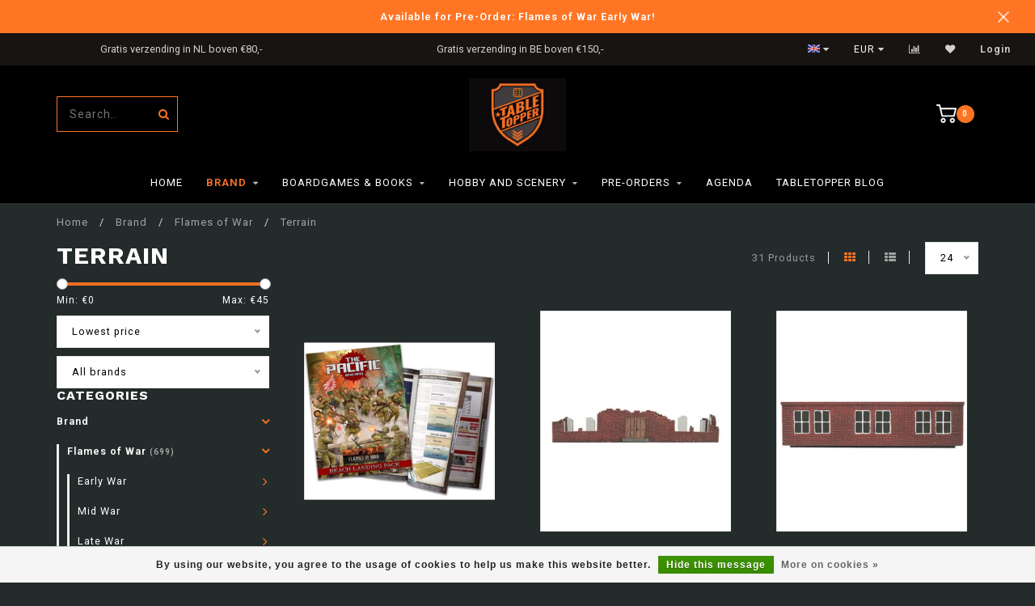

--- FILE ---
content_type: text/html;charset=utf-8
request_url: https://www.tabletopper.nl/en/brand/flames-of-war/terrain/
body_size: 14878
content:
<!DOCTYPE html>
<html lang="en">
  <head>
    
    <!--
        
        Theme Invision | v1.0.6_1
        Theme designed and created by Dyvelopment - We are true e-commerce heroes!
        
        For custom Lightspeed eCom work like custom design or development,
        please contact us at www.dyvelopment.nl
        
    -->
    
    <meta charset="utf-8"/>
<!-- [START] 'blocks/head.rain' -->
<!--

  (c) 2008-2026 Lightspeed Netherlands B.V.
  http://www.lightspeedhq.com
  Generated: 25-01-2026 @ 12:23:17

-->
<link rel="canonical" href="https://www.tabletopper.nl/en/brand/flames-of-war/terrain/"/>
<link rel="next" href="https://www.tabletopper.nl/en/brand/flames-of-war/terrain/page2.html"/>
<link rel="alternate" href="https://www.tabletopper.nl/en/index.rss" type="application/rss+xml" title="New products"/>
<link href="https://cdn.webshopapp.com/assets/cookielaw.css?2025-02-20" rel="stylesheet" type="text/css"/>
<meta name="robots" content="noodp,noydir"/>
<meta name="google-site-verification" content="ilrWWFhd14Z-FGhZL_Ql0-ZoVWrFqcErRpvPh0LAqRo"/>
<meta property="og:url" content="https://www.tabletopper.nl/en/brand/flames-of-war/terrain/?source=facebook"/>
<meta property="og:site_name" content="www.tabletopper.nl"/>
<meta property="og:title" content="Flames of War Terrain"/>
<meta property="og:description" content="All Flames of War Terrain products"/>
<!--[if lt IE 9]>
<script src="https://cdn.webshopapp.com/assets/html5shiv.js?2025-02-20"></script>
<![endif]-->
<!-- [END] 'blocks/head.rain' -->
    
                                
    <title>Flames of War Terrain - www.tabletopper.nl</title>
    
    <meta name="description" content="All Flames of War Terrain products" />
    <meta name="keywords" content="Terrain, Warhammer-Flames of war-Blood en Plunder-Vallejo color-Model painting-verf voor miniatuur" />
    
    <meta http-equiv="X-UA-Compatible" content="IE=edge">
    <meta name="viewport" content="width=device-width, initial-scale=1.0, maximum-scale=1.0, user-scalable=0">
    <meta name="apple-mobile-web-app-capable" content="yes">
    <meta name="apple-mobile-web-app-status-bar-style" content="black">

    <link rel="shortcut icon" href="https://cdn.webshopapp.com/shops/315632/themes/176945/v/1132895/assets/favicon.ico?20220304113019" type="image/x-icon" />
    
        <meta name="format-detection" content="telephone=no">
    <meta name="format-detection" content="date=no">
    <meta name="format-detection" content="address=no">
    <meta name="format-detection" content="email=no">
        
    <script src="//ajax.googleapis.com/ajax/libs/jquery/1.12.4/jquery.min.js"></script>
    <script>window.jQuery || document.write('<script src="https://cdn.webshopapp.com/shops/315632/themes/176945/assets/jquery-1-12-4-min.js?20260115104032">\x3C/script>')</script>
    
    <link href="//fonts.googleapis.com/css?family=Roboto:400,300,600|Work%20Sans:300,400,600,700&amp;display=swap" rel="preload" as="style">
    <link href="//fonts.googleapis.com/css?family=Roboto:400,300,600|Work%20Sans:300,400,600,700&amp;display=swap" rel="stylesheet">
        
    <link rel="stylesheet" href="https://cdn.webshopapp.com/shops/315632/themes/176945/assets/font-awesome-470-min.css?20260115104032" />
    <link rel="stylesheet" href="https://cdn.webshopapp.com/shops/315632/themes/176945/assets/bootstrap-min.css?20260115104032" />
    <link rel="stylesheet" href="https://cdn.webshopapp.com/assets/gui-2-0.css?2025-02-20" />
    <link rel="stylesheet" href="https://cdn.webshopapp.com/assets/gui-responsive-2-0.css?2025-02-20" />
    
            <link rel="stylesheet" href="https://cdn.webshopapp.com/shops/315632/themes/176945/assets/style.css?20260115104032" />
        
    <!-- User defined styles -->
    <link rel="stylesheet" href="https://cdn.webshopapp.com/shops/315632/themes/176945/assets/settings.css?20260115104032" />
    <link rel="stylesheet" href="https://cdn.webshopapp.com/shops/315632/themes/176945/assets/custom.css?20260115104032" />
    
    <script>
      if (!window.console) window.console = {};
      if (!window.console.log) window.console.log = function () { };
      
      var productStorage = {};
      
      var shop = 315632;    
      var staticUrl = 'https://static.webshopapp.com/shops/315632/';
      var currentLang = 'English';
      var currencySymbol = '€';
      var currencyTitle = 'eur';
      
			var addToCartUrl = 'https://www.tabletopper.nl/en/cart/add/';
			var gotoProductUrl = 'https://www.tabletopper.nl/en/go/product/';
      
      /* Some global vars */
      var domain = 'https://www.tabletopper.nl/';
      var url = 'https://www.tabletopper.nl/en/';
      var mainUrl = 'https://www.tabletopper.nl/en/';
      var searchUrl = 'https://www.tabletopper.nl/en/search/';
      var cartUrl = 'https://www.tabletopper.nl/en/cart/';
      var checkoutUrl = 'https://www.tabletopper.nl/en/checkout/';
      var notification = 'Flames of War Early War';
      var b2b = false;
			var navbar_dimbg = false;
      var freeShippingNotice = false;
			var currencySymbol = '€';
			var currencyCode = 'EUR';
			var formKey = "a1373a6d2722e74133bcb415055c9894";
			var iOSSupport = 1.000000;
      
      
      /* Quick settings */
      var enableQuickShop = true;
			var sliderTimout = 5000;
			var imageRatio = 'portrait';
			var variantBlocks = false; 
			var hover_shows_second_image = true;
			var imageSize = '325x375x2';
			var liveAddToCartDisabled = false;
      
      /* Some prefedined translations */
      var tContinueShopping = 'Continue shopping';
      var tProceedToCheckout = 'Proceed to checkout';
      var tViewProduct = 'View product';
      var tAddtoCart = 'Add to cart';
      var tNoInformationFound = 'No information found';
      var tView = 'View';
			var tMoreInfo = 'More info';
      var tCheckout = 'Checkout';
			var tClose = 'Close';
      var tNavigation = 'Navigation';
      var tInStock = 'In stock';
      var tOutOfStock = 'Out of stock';
      var tFreeShipping = '';
      var tAmountToFreeShipping = '';
      var tBackorder = 'Backorder';
      var tSearch = 'Search';
			var tTax = 'Incl. tax';
			var tExclShipping = 'Excl. <a href="https://www.tabletopper.nl/en/service/shipping-returns/" target="_blank">Shipping costs</a>';
			var tCustomizeProduct = 'Customize product';
			var tExpired = 'Expired';
			var tDealExpired = 'Deal expired';
			var tCompare = 'Compare';
			var tWishlist = 'Wishlist';
			var tCart = 'Cart';
      
      var amountToFreeShipping = parseFloat(99999);
                                                                                
			var sslEnabled = true;
      var cart_redirect_back = true;
      
            function getServerTime()
      {
        return new Date ("Jan 25, 2026 12:23:17 +0100");
      }
    </script>
    
        
        
      </head>
  <body class="">
    
    <div class="body-content">
        
    <div class="overlay">
      <i class="fa fa-times"></i>
    </div>
    
    <header>
      <!-- Notifications -->
<div id="notification" class="">
  <a href="#">Available for Pre-Order: Flames of War Early War!</a>  <div class="x x-small" id="close-notification"></div>
</div>

<div id="topbar">
  <div class="container-fluid">
    <div class="row">
      
      <div class="col-md-8">
        
<div class="usps-slider-holder" style="width:100%;">
  <div class="swiper-container usps-header">
    <div class="swiper-wrapper">
      
                <div class="swiper-slide usp-block">
          <i class="fa fa-" aria-hidden="true"></i> Verzendkosten NL: €4,95
        </div>
              
                <div class="swiper-slide usp-block">
          <i class="fa fa-" aria-hidden="true"></i> Gratis verzending in NL boven €80,-
        </div>
                
                <div class="swiper-slide usp-block">
          <i class="fa fa-" aria-hidden="true"></i> Gratis verzending in BE boven €150,-
        </div>
              
                <div class="swiper-slide usp-block">
          <i class="fa fa-" aria-hidden="true"></i> Verzendkosten BE: €5,95
        </div>
              
		</div>
	</div>
</div>

      </div>
      
      <div class="col-md-4 col-xs-12 hidden-sm hidden-xs hidden-xxs" id="topbar-right">
        <ul>
          <li class="langs dropdown-holder">
            <a href="#" data-toggle="dropdown"><span class="flags en"></span> <i class="fa fa-caret-down"></i></a>
            
            <ul class="currency-langs-holder dropdown-content dropdown-right">
              <li><strong>Select your language</strong></li>
                                                                    
	<li><a lang="nl" title="Nederlands" href="https://www.tabletopper.nl/nl/go/category/10830597"><span class="flags nl"></span> Nederlands</a></li>
	<li><a lang="de" title="Deutsch" href="https://www.tabletopper.nl/de/go/category/10830597"><span class="flags de"></span> Deutsch</a></li>
	<li><a lang="en" title="English" href="https://www.tabletopper.nl/en/go/category/10830597"><span class="flags en"></span> English</a></li>
          	</ul>
            
          </li>
          <li  class="currencies dropdown-holder">
            <a href="#" data-toggle="dropdown"><span class="currency-EUR">EUR</span> <i class="fa fa-caret-down"></i></a>
            
                    <ul class="dropdown-content dropdown-right">
                                        <li><a href="https://www.tabletopper.nl/en/session/currency/eur/"><span class="currency-EUR">EUR</span></a></li>
                                        </ul>

	        </li>
          <li class="compare"><a href="https://www.tabletopper.nl/en/compare/" title="Compare"><i class="fa fa-bar-chart"></i></a></li>
          <li class="wishlist"><a href="https://www.tabletopper.nl/en/account/wishlist/" title="My wishlist"><i class="fa fa-heart"></i></a></li>
          <li class="account">
            <a href="https://www.tabletopper.nl/en/account/">
              Login            </a>
          </li>
                  </ul>
        
      </div>
      
    </div>
  </div>
</div>

<!-- Topbar -->
<!-- End topbar -->

<div id="header-holder">
<div class="container" id="header">
  <div class="row">
    
    <div id="header-left" class="col-sm-4 col-xs-3">
      <!--<a href=""><i class="fa fa-user"></i></a>
      <a href=""><i class="fa fa-heart"></i></a>
      <a href=""><i class="fa fa-exchange"></i></a> -->
      
      <div id="mobilenav" class="visible-xxs visible-xs visible-sm">
                <div class="nav-icon">
          <div class="bar1"></div>
        	<div class="bar2"></div>
        	<div class="bar3"></div>
        </div>
      </div>
      
      <div id="scrollnav" class="scrollnav">
                <div class="nav-icon">
          <div class="bar1"></div>
        	<div class="bar2"></div>
        	<div class="bar3"></div>
        </div>
      </div>
      
      <span id="mobilesearch" class="visible-xxs visible-xs visible-sm">
        <a href="https://www.tabletopper.nl/en/"><i class="fa fa-search" aria-hidden="true"></i></a>
      </span>
      
      <div class="search hidden-sm hidden-xs hidden-xxs">
        <form action="https://www.tabletopper.nl/en/search/" class="searchform" method="get">
          <div class="search-holder">
            <input type="text" class="searchbox" name="q" placeholder="Search.." autocomplete="off">
          	<!-- d -->
            
            <i class="fa fa-search" aria-hidden="true"></i><i class="fa fa-times clearsearch" aria-hidden="true"></i>
          </div>
          
          
        </form>
          
          <div class="searchcontent hidden-xs hidden-xxs">
            <div class="searchresults"></div>
            <div class="more"><a href="#" class="search-viewall">View all results <span>(0)</span></a></div>
            <div class="noresults">No products found</div>
          </div>
      </div>
    </div>
    
    <div class="col-sm-4 col-xs-6" id="logo">
              <a href="https://www.tabletopper.nl/en/" class="hidden-xs hidden-xxs"><img class="" src="https://cdn.webshopapp.com/shops/315632/themes/176945/v/1941300/assets/logo.png?20230705163547" alt="Tabletopper Wargame Specialist"></a>
        <a href="https://www.tabletopper.nl/en/" class="visible-xxs visible-xs"><img class="" src="https://cdn.webshopapp.com/shops/315632/themes/176945/v/1994411/assets/logo-mobile.png?20230817115738" alt="Tabletopper Wargame Specialist"></a>
            
    </div>
    
        
        
    <!--<div class="col-md-5 col-sm-7 hidden-xs hidden-xxs" id="hallmark">
          </div> -->
    
    <div class="header-right col-sm-4 col-xs-3">
      
      <div id="hallmark" class="hidden-sm hidden-xs hidden-xxs">
            </div>
      
      
      <!--<div class="cart-header-container">-->
      <div class="cartheader">
        
        <!--<a href="">
          <i class="fa fa-heart-o"></i>
        </a> -->
        
        <div class="cart-container cart maincart">
        
        <a href="https://www.tabletopper.nl/en/cart/">
        <div class="cart-icon">
                    <img src="https://cdn.webshopapp.com/shops/315632/themes/176945/assets/shopping-cart.svg?20260115104032" class="shopping-cart"><span id="qty" class="highlight-bg cart-total-qty">0</span>
        </div>
        
        <!-- <div id="cart-total">
          €0,00
        </div> -->
        </a>
        
        <div class="cart-content-holder hidden-sm hidden-xs hidden-xxs">
          <div class="cart-content">
            <h4>Cart</h4>
            
                          <p class="noproducts">You have no items in your shopping cart</p>
                      </div>
          
        </div>
        </div>
      </div>
      <!--</div>-->
      
      
    </div>
  </div>
</div>
</div>

<div class="cf"></div>
  

<div class="   hidden-xxs hidden-xs hidden-sm" id="navbar">
  <div class="container-fluid">
    <div class="row">
      <div class="col-md-12">
        <nav>
          <ul class="smallmenu">
        <li class="hidden-sm hidden-xs hidden-xxs"><a href="https://www.tabletopper.nl/en/">Home</a></li>
  
                <li class="active">
          <a href="https://www.tabletopper.nl/en/brand/" class="dropdown">Brand</a>



                    <ul class="smallmenu sub1">
                        <li>
                                <a href="https://www.tabletopper.nl/en/brand/flames-of-war/">Flames of War</a>
                <ul class="smallmenu sub2">
                                    <li>
                    <a href="https://www.tabletopper.nl/en/brand/flames-of-war/early-war/">Early War</a>
                  </li>
                                    <li>
                    <a href="https://www.tabletopper.nl/en/brand/flames-of-war/mid-war/">Mid War</a>
                  </li>
                                    <li>
                    <a href="https://www.tabletopper.nl/en/brand/flames-of-war/late-war/">Late War</a>
                  </li>
                                    <li>
                    <a href="https://www.tabletopper.nl/en/brand/flames-of-war/made-2-order/">Made 2 Order</a>
                  </li>
                                    <li>
                    <a href="https://www.tabletopper.nl/en/brand/flames-of-war/starter-set/">Starter Set</a>
                  </li>
                                    <li>
                    <a href="https://www.tabletopper.nl/en/brand/flames-of-war/books/">Books</a>
                  </li>
                                    <li>
                    <a href="https://www.tabletopper.nl/en/brand/flames-of-war/gaming-aid/">Gaming Aid</a>
                  </li>
                                    <li>
                    <a href="https://www.tabletopper.nl/en/brand/flames-of-war/terrain/">Terrain</a>
                  </li>
                                  </ul>
                            </li>
                        <li>
                                <a href="https://www.tabletopper.nl/en/brand/bolt-action/">Bolt Action</a>
                <ul class="smallmenu sub2">
                                    <li>
                    <a href="https://www.tabletopper.nl/en/brand/bolt-action/starter-set/">Starter set</a>
                  </li>
                                    <li>
                    <a href="https://www.tabletopper.nl/en/brand/bolt-action/rulebooks/">Rulebooks</a>
                  </li>
                                    <li>
                    <a href="https://www.tabletopper.nl/en/brand/bolt-action/gaming-aid/">Gaming Aid</a>
                  </li>
                                    <li>
                    <a href="https://www.tabletopper.nl/en/brand/bolt-action/decals/">Decals</a>
                  </li>
                                    <li>
                    <a href="https://www.tabletopper.nl/en/brand/bolt-action/germany/">Germany</a>
                  </li>
                                    <li>
                    <a href="https://www.tabletopper.nl/en/brand/bolt-action/great-britain/">Great Britain</a>
                  </li>
                                    <li>
                    <a href="https://www.tabletopper.nl/en/brand/bolt-action/soviet-union/">Soviet Union</a>
                  </li>
                                    <li>
                    <a href="https://www.tabletopper.nl/en/brand/bolt-action/united-states-of-america/">United States of America</a>
                  </li>
                                    <li>
                    <a href="https://www.tabletopper.nl/en/brand/bolt-action/australia/">Australia</a>
                  </li>
                                    <li>
                    <a href="https://www.tabletopper.nl/en/brand/bolt-action/china/">China</a>
                  </li>
                                    <li>
                    <a href="https://www.tabletopper.nl/en/brand/bolt-action/belgium/">Belgium</a>
                  </li>
                                    <li>
                    <a href="https://www.tabletopper.nl/en/brand/bolt-action/finland/">Finland</a>
                  </li>
                                    <li>
                    <a href="https://www.tabletopper.nl/en/brand/bolt-action/france/">France</a>
                  </li>
                                    <li>
                    <a href="https://www.tabletopper.nl/en/brand/bolt-action/french-resistance/">French Resistance</a>
                  </li>
                                    <li>
                    <a href="https://www.tabletopper.nl/en/brand/bolt-action/hungary/">Hungary</a>
                  </li>
                                    <li>
                    <a href="https://www.tabletopper.nl/en/brand/bolt-action/italy/">Italy</a>
                  </li>
                                    <li>
                    <a href="https://www.tabletopper.nl/en/brand/bolt-action/japan/">Japan</a>
                  </li>
                                    <li>
                    <a href="https://www.tabletopper.nl/en/brand/bolt-action/partisans/">Partisans</a>
                  </li>
                                    <li>
                    <a href="https://www.tabletopper.nl/en/brand/bolt-action/poland/">Poland</a>
                  </li>
                                    <li>
                    <a href="https://www.tabletopper.nl/en/brand/bolt-action/terrain/">Terrain</a>
                  </li>
                                  </ul>
                            </li>
                        <li>
                                <a href="https://www.tabletopper.nl/en/brand/konflikt-47/">Konflikt &#039;47</a>
                            </li>
                        <li>
                                <a href="https://www.tabletopper.nl/en/brand/world-war-iii-team-yankee/">World War III Team Yankee</a>
                <ul class="smallmenu sub2">
                                    <li>
                    <a href="https://www.tabletopper.nl/en/brand/world-war-iii-team-yankee/starter-set/">Starter Set</a>
                  </li>
                                    <li>
                    <a href="https://www.tabletopper.nl/en/brand/world-war-iii-team-yankee/books/">Books</a>
                  </li>
                                    <li>
                    <a href="https://www.tabletopper.nl/en/brand/world-war-iii-team-yankee/gaming-aid/">Gaming Aid</a>
                  </li>
                                    <li>
                    <a href="https://www.tabletopper.nl/en/brand/world-war-iii-team-yankee/great-britain/">Great Britain</a>
                  </li>
                                    <li>
                    <a href="https://www.tabletopper.nl/en/brand/world-war-iii-team-yankee/soviet-union/">Soviet Union</a>
                  </li>
                                    <li>
                    <a href="https://www.tabletopper.nl/en/brand/world-war-iii-team-yankee/united-states-of-america/">United States of America</a>
                  </li>
                                    <li>
                    <a href="https://www.tabletopper.nl/en/brand/world-war-iii-team-yankee/west-germany/">West Germany</a>
                  </li>
                                    <li>
                    <a href="https://www.tabletopper.nl/en/brand/world-war-iii-team-yankee/cuba/">Cuba</a>
                  </li>
                                    <li>
                    <a href="https://www.tabletopper.nl/en/brand/world-war-iii-team-yankee/nato-forces/">Nato Forces</a>
                  </li>
                                    <li>
                    <a href="https://www.tabletopper.nl/en/brand/world-war-iii-team-yankee/nordic-forces/">Nordic Forces</a>
                  </li>
                                    <li>
                    <a href="https://www.tabletopper.nl/en/brand/world-war-iii-team-yankee/oil-war/">Oil War</a>
                  </li>
                                    <li>
                    <a href="https://www.tabletopper.nl/en/brand/world-war-iii-team-yankee/the-netherlands/">The Netherlands</a>
                  </li>
                                    <li>
                    <a href="https://www.tabletopper.nl/en/brand/world-war-iii-team-yankee/warsaw-pact-forces/">Warsaw Pact Forces</a>
                  </li>
                                    <li>
                    <a href="https://www.tabletopper.nl/en/brand/world-war-iii-team-yankee/terrain/">Terrain</a>
                  </li>
                                  </ul>
                            </li>
                        <li>
                                <a href="https://www.tabletopper.nl/en/brand/world-war-iii-checkpoint-charlie/">World War III: Checkpoint Charlie</a>
                            </li>
                        <li>
                                <a href="https://www.tabletopper.nl/en/brand/great-war/">Great War</a>
                            </li>
                        <li>
                                <a href="https://www.tabletopper.nl/en/brand/flames-of-war-nam/">Flames of War: &#039;Nam</a>
                            </li>
                        <li>
                                <a href="https://www.tabletopper.nl/en/brand/achtung-panzer/">Achtung Panzer!</a>
                            </li>
                        <li>
                                <a href="https://www.tabletopper.nl/en/brand/empress-miniatures/">Empress Miniatures</a>
                            </li>
                        <li>
                                <a href="https://www.tabletopper.nl/en/brand/epic-battles-waterloo-campaign/">Epic Battles: Waterloo Campaign</a>
                            </li>
                        <li>
                                <a href="https://www.tabletopper.nl/en/brand/rubicon-models/">Rubicon Models</a>
                            </li>
                      </ul>
          

        </li>
                <li>
          <a href="https://www.tabletopper.nl/en/boardgames-books/" class="dropdown">Boardgames &amp; Books</a>



                    <ul class="smallmenu sub1">
                        <li>
                                <a href="https://www.tabletopper.nl/en/boardgames-books/escape-from-stalingrad-z/">Escape from Stalingrad Z</a>
                            </li>
                        <li>
                                <a href="https://www.tabletopper.nl/en/boardgames-books/memoir-44/">Memoir &#039;44</a>
                            </li>
                        <li>
                                <a href="https://www.tabletopper.nl/en/boardgames-books/belloludi/">BelloLudi</a>
                            </li>
                      </ul>
          

        </li>
                <li>
          <a href="https://www.tabletopper.nl/en/hobby-and-scenery/" class="dropdown">Hobby and Scenery</a>



                    <ul class="smallmenu sub1">
                        <li>
                                <a href="https://www.tabletopper.nl/en/hobby-and-scenery/battlefront-scenery/">Battlefront Scenery</a>
                            </li>
                        <li>
                                <a href="https://www.tabletopper.nl/en/hobby-and-scenery/gamersgrass/">GamersGrass</a>
                <ul class="smallmenu sub2">
                                    <li>
                    <a href="https://www.tabletopper.nl/en/hobby-and-scenery/gamersgrass/2mm-tufts/">2mm Tufts</a>
                  </li>
                                    <li>
                    <a href="https://www.tabletopper.nl/en/hobby-and-scenery/gamersgrass/4-5-mm-tufts/">4/5 mm Tufts</a>
                  </li>
                                    <li>
                    <a href="https://www.tabletopper.nl/en/hobby-and-scenery/gamersgrass/6-mm-tufts/">6 mm Tufts</a>
                  </li>
                                    <li>
                    <a href="https://www.tabletopper.nl/en/hobby-and-scenery/gamersgrass/8-12-mm-tufts/">8/12 mm Tufts</a>
                  </li>
                                    <li>
                    <a href="https://www.tabletopper.nl/en/hobby-and-scenery/gamersgrass/tuft-sets/">Tuft Sets</a>
                  </li>
                                    <li>
                    <a href="https://www.tabletopper.nl/en/hobby-and-scenery/gamersgrass/alien-tufts/">Alien Tufts</a>
                  </li>
                                    <li>
                    <a href="https://www.tabletopper.nl/en/hobby-and-scenery/gamersgrass/basing-bits/">Basing Bits</a>
                  </li>
                                    <li>
                    <a href="https://www.tabletopper.nl/en/hobby-and-scenery/gamersgrass/flowers-and-shrubs/">Flowers and Shrubs</a>
                  </li>
                                    <li>
                    <a href="https://www.tabletopper.nl/en/hobby-and-scenery/gamersgrass/laser-plants/">Laser Plants</a>
                  </li>
                                    <li>
                    <a href="https://www.tabletopper.nl/en/hobby-and-scenery/gamersgrass/boxed-sets/">Boxed Sets</a>
                  </li>
                                    <li>
                    <a href="https://www.tabletopper.nl/en/hobby-and-scenery/gamersgrass/battle-ready-bases/">Battle Ready Bases</a>
                  </li>
                                  </ul>
                            </li>
                        <li>
                                <a href="https://www.tabletopper.nl/en/hobby-and-scenery/glue-and-tools/">Glue and tools</a>
                            </li>
                        <li>
                                <a href="https://www.tabletopper.nl/en/hobby-and-scenery/vallejo/">Vallejo</a>
                <ul class="smallmenu sub2">
                                    <li>
                    <a href="https://www.tabletopper.nl/en/hobby-and-scenery/vallejo/model-color/">Model Color</a>
                  </li>
                                    <li>
                    <a href="https://www.tabletopper.nl/en/hobby-and-scenery/vallejo/model-air/">Model Air</a>
                  </li>
                                    <li>
                    <a href="https://www.tabletopper.nl/en/hobby-and-scenery/vallejo/game-color/">Game Color</a>
                  </li>
                                    <li>
                    <a href="https://www.tabletopper.nl/en/hobby-and-scenery/vallejo/game-air/">Game Air</a>
                  </li>
                                    <li>
                    <a href="https://www.tabletopper.nl/en/hobby-and-scenery/vallejo/other/">Other</a>
                  </li>
                                  </ul>
                            </li>
                      </ul>
          

        </li>
                <li>
          <a href="https://www.tabletopper.nl/en/pre-orders/" class="dropdown">Pre-orders</a>



                    <ul class="smallmenu sub1">
                        <li>
                                <a href="https://www.tabletopper.nl/en/pre-orders/bolt-action/">Bolt Action</a>
                            </li>
                        <li>
                                <a href="https://www.tabletopper.nl/en/pre-orders/flames-of-war/">Flames of War</a>
                            </li>
                        <li>
                                <a href="https://www.tabletopper.nl/en/pre-orders/konflikt-47/">Konflikt &#039;47</a>
                            </li>
                      </ul>
          

        </li>
              
                						<li>
            <a href="https://www.tabletopper.nl/nl/service/agenda/" >Agenda</a>
          </li>
                                
                          <li>
            <a href="https://www.tabletopper.nl/en/blogs/blog/">TableTopper Blog</a>
          </li>
                        
                
      </ul>        </nav>
      </div>
    </div>
  </div>
</div>

    </header>
    
        <div class="breadcrumbs">
  <div class="container">
    <div class="row">
      <div class="col-md-12">
        <a href="https://www.tabletopper.nl/en/" title="Home">Home</a>
        
                        <span>
          <span class="seperator">/</span> <a href="https://www.tabletopper.nl/en/brand/"><span>Brand</span></a>
        </span>
                        <span>
          <span class="seperator">/</span> <a href="https://www.tabletopper.nl/en/brand/flames-of-war/"><span>Flames of War</span></a>
        </span>
                        <span>
          <span class="seperator">/</span> <a href="https://www.tabletopper.nl/en/brand/flames-of-war/terrain/"><span>Terrain</span></a>
        </span>
                      </div>
    </div>
  </div>
</div>        
        
    <div class="container collection">
  
  
    
      <div class="row ">
        <div class="col-md-6">
          <h1 class="page-title">Terrain</h1>
        </div>
        <div class="col-md-6 text-right">

          <div class="filters-top">
          <a class="amount hidden-xs hidden-xxs">31 Products</a>

          <a href="https://www.tabletopper.nl/en/brand/flames-of-war/terrain/" class="active"><i class="fa fa-th"></i></a>
          <a href="https://www.tabletopper.nl/en/brand/flames-of-war/terrain/?mode=list" class=""><i class="fa fa-th-list"></i></a>

          <select onchange="document.location=$(this).find(':selected').attr('data-url')">
              <option value="24" data-url="https://www.tabletopper.nl/en/brand/flames-of-war/terrain/">24</option>
                                          <option value="6" data-url="https://www.tabletopper.nl/en/brand/flames-of-war/terrain/?limit=6">6</option>
                                                        <option value="12" data-url="https://www.tabletopper.nl/en/brand/flames-of-war/terrain/?limit=12">12</option>
                                                                                    <option value="36" data-url="https://www.tabletopper.nl/en/brand/flames-of-war/terrain/?limit=36">36</option>
                                                        <option value="50" data-url="https://www.tabletopper.nl/en/brand/flames-of-war/terrain/?limit=50">50</option>
                                                        <option value="100" data-url="https://www.tabletopper.nl/en/brand/flames-of-war/terrain/?limit=100">100</option>
                                      </select>
          </div>

        </div>
      </div>

      <!-- <hr>-->
  
        
  <div class="row">    
    <div class="col-md-3 sidebar">
      
		    <div class="filters">
      <form action="https://www.tabletopper.nl/en/brand/flames-of-war/terrain/" method="get" id="filter_form">
        <input type="hidden" name="mode" value="grid" id="filter_form_mode" />
        <input type="hidden" name="limit" value="24" id="filter_form_limit" />
        <input type="hidden" name="sort" value="lowest" id="filter_form_sort" />
        <input type="hidden" name="max" value="45" id="filter_form_max" />
        <input type="hidden" name="min" value="0" id="filter_form_min" />
        
        <div class="price-filter">
          <!--<h3>Filters</h3>-->
          <div class="sidebar-filter-slider">
            <div id="collection-filter-price"></div>
          </div>
          <div class="sidebar-filter-range cf">
            <div class="min">Min: €<span>0</span></div>
            <div class="max">Max: €<span>45</span></div>
          </div>
        </div>
        
        <select name="sort" onchange="$('#formSortModeLimit').submit();">
                    <option value="default">Default</option>
                    <option value="popular">Popularity</option>
                    <option value="newest">Newest products</option>
                    <option value="lowest" selected="selected">Lowest price</option>
                    <option value="highest">Highest price</option>
                    <option value="asc">Name ascending</option>
                    <option value="desc">Name descending</option>
                  </select>        
                <select name="brand">
                    <option value="0" selected="selected">All brands</option>
                    <option value="4183798">Flames of War</option>
                  </select>
                
        
                
                
      </form>
    </div>
		
    <div class="sidebar-cats rowmargin">
      <h4>Categories</h4>
      
      <ul class="sub0">
            <li class="active">
        <div class="main-cat">
          <a href="https://www.tabletopper.nl/en/brand/">Brand</a><span class="open-sub"></span>        </div>
        
                
                
        <ul class="sub1">
                    <li class="active">
            
            <div class="main-cat">
              <a href="https://www.tabletopper.nl/en/brand/flames-of-war/">Flames of War <span class="count">(699)</span></a><span class="open-sub"></span>            </div>
            
                        <ul class="sub2">
                            <li>
                
                <div class="main-cat">
                  <a href="https://www.tabletopper.nl/en/brand/flames-of-war/early-war/">Early War</a><span class="open-sub"></span>                </div>
                
                                    <ul class="sub3">
                                        <li>
                      <div class="main-cat"><a href="https://www.tabletopper.nl/en/brand/flames-of-war/early-war/starter-set/">Starter Set</a></div>
                    </li>
                                        <li>
                      <div class="main-cat"><a href="https://www.tabletopper.nl/en/brand/flames-of-war/early-war/rulebooks/">Rulebooks</a></div>
                    </li>
                                        <li>
                      <div class="main-cat"><a href="https://www.tabletopper.nl/en/brand/flames-of-war/early-war/gaming-aid/">Gaming Aid</a></div>
                    </li>
                                        <li>
                      <div class="main-cat"><a href="https://www.tabletopper.nl/en/brand/flames-of-war/early-war/france/">France</a></div>
                    </li>
                                        <li>
                      <div class="main-cat"><a href="https://www.tabletopper.nl/en/brand/flames-of-war/early-war/germany/">Germany</a></div>
                    </li>
                                        <li>
                      <div class="main-cat"><a href="https://www.tabletopper.nl/en/brand/flames-of-war/early-war/great-britain/">Great Britain</a></div>
                    </li>
                                      </ul>
                                  
              </li>
                            <li>
                
                <div class="main-cat">
                  <a href="https://www.tabletopper.nl/en/brand/flames-of-war/mid-war/">Mid War</a><span class="open-sub"></span>                </div>
                
                                    <ul class="sub3">
                                        <li>
                      <div class="main-cat"><a href="https://www.tabletopper.nl/en/brand/flames-of-war/mid-war/starter-sets/">Starter Sets</a></div>
                    </li>
                                        <li>
                      <div class="main-cat"><a href="https://www.tabletopper.nl/en/brand/flames-of-war/mid-war/rulebooks/">Rulebooks</a></div>
                    </li>
                                        <li>
                      <div class="main-cat"><a href="https://www.tabletopper.nl/en/brand/flames-of-war/mid-war/gaming-aid/">Gaming Aid</a></div>
                    </li>
                                        <li>
                      <div class="main-cat"><a href="https://www.tabletopper.nl/en/brand/flames-of-war/mid-war/germany/">Germany</a></div>
                    </li>
                                        <li>
                      <div class="main-cat"><a href="https://www.tabletopper.nl/en/brand/flames-of-war/mid-war/united-states-of-america/">United States of America</a></div>
                    </li>
                                        <li>
                      <div class="main-cat"><a href="https://www.tabletopper.nl/en/brand/flames-of-war/mid-war/japan/">Japan</a></div>
                    </li>
                                        <li>
                      <div class="main-cat"><a href="https://www.tabletopper.nl/en/brand/flames-of-war/mid-war/great-britain/">Great Britain</a></div>
                    </li>
                                        <li>
                      <div class="main-cat"><a href="https://www.tabletopper.nl/en/brand/flames-of-war/mid-war/soviet-union/">Soviet Union</a></div>
                    </li>
                                        <li>
                      <div class="main-cat"><a href="https://www.tabletopper.nl/en/brand/flames-of-war/mid-war/italy/">Italy</a></div>
                    </li>
                                        <li>
                      <div class="main-cat"><a href="https://www.tabletopper.nl/en/brand/flames-of-war/mid-war/the-pacific/">The Pacific</a></div>
                    </li>
                                      </ul>
                                  
              </li>
                            <li>
                
                <div class="main-cat">
                  <a href="https://www.tabletopper.nl/en/brand/flames-of-war/late-war/">Late War</a><span class="open-sub"></span>                </div>
                
                                    <ul class="sub3">
                                        <li>
                      <div class="main-cat"><a href="https://www.tabletopper.nl/en/brand/flames-of-war/late-war/starter-sets/">Starter Sets</a></div>
                    </li>
                                        <li>
                      <div class="main-cat"><a href="https://www.tabletopper.nl/en/brand/flames-of-war/late-war/rulebooks/">Rulebooks</a></div>
                    </li>
                                        <li>
                      <div class="main-cat"><a href="https://www.tabletopper.nl/en/brand/flames-of-war/late-war/gaming-aid/">Gaming Aid</a></div>
                    </li>
                                        <li>
                      <div class="main-cat"><a href="https://www.tabletopper.nl/en/brand/flames-of-war/late-war/germany/">Germany</a></div>
                    </li>
                                        <li>
                      <div class="main-cat"><a href="https://www.tabletopper.nl/en/brand/flames-of-war/late-war/united-states-of-america/">United States of America</a></div>
                    </li>
                                        <li>
                      <div class="main-cat"><a href="https://www.tabletopper.nl/en/brand/flames-of-war/late-war/great-britain/">Great Britain</a></div>
                    </li>
                                        <li>
                      <div class="main-cat"><a href="https://www.tabletopper.nl/en/brand/flames-of-war/late-war/soviet-union/">Soviet Union</a></div>
                    </li>
                                        <li>
                      <div class="main-cat"><a href="https://www.tabletopper.nl/en/brand/flames-of-war/late-war/finland/">Finland</a></div>
                    </li>
                                        <li>
                      <div class="main-cat"><a href="https://www.tabletopper.nl/en/brand/flames-of-war/late-war/hungary/">Hungary</a></div>
                    </li>
                                        <li>
                      <div class="main-cat"><a href="https://www.tabletopper.nl/en/brand/flames-of-war/late-war/romania/">Romania</a></div>
                    </li>
                                        <li>
                      <div class="main-cat"><a href="https://www.tabletopper.nl/en/brand/flames-of-war/late-war/leviathans/">Leviathans</a></div>
                    </li>
                                        <li>
                      <div class="main-cat"><a href="https://www.tabletopper.nl/en/brand/flames-of-war/late-war/bagration/">Bagration</a></div>
                    </li>
                                      </ul>
                                  
              </li>
                            <li>
                
                <div class="main-cat">
                  <a href="https://www.tabletopper.nl/en/brand/flames-of-war/made-2-order/">Made 2 Order</a>                </div>
                
                                  
              </li>
                            <li>
                
                <div class="main-cat">
                  <a href="https://www.tabletopper.nl/en/brand/flames-of-war/starter-set/">Starter Set</a>                </div>
                
                                  
              </li>
                            <li>
                
                <div class="main-cat">
                  <a href="https://www.tabletopper.nl/en/brand/flames-of-war/books/">Books</a>                </div>
                
                                  
              </li>
                            <li>
                
                <div class="main-cat">
                  <a href="https://www.tabletopper.nl/en/brand/flames-of-war/gaming-aid/">Gaming Aid</a><span class="open-sub"></span>                </div>
                
                                    <ul class="sub3">
                                        <li>
                      <div class="main-cat"><a href="https://www.tabletopper.nl/en/brand/flames-of-war/gaming-aid/gaming-tools/">Gaming Tools</a></div>
                    </li>
                                        <li>
                      <div class="main-cat"><a href="https://www.tabletopper.nl/en/brand/flames-of-war/gaming-aid/command-unit-packs/">Command/Unit Packs</a></div>
                    </li>
                                        <li>
                      <div class="main-cat"><a href="https://www.tabletopper.nl/en/brand/flames-of-war/gaming-aid/decals/">Decals</a></div>
                    </li>
                                      </ul>
                                  
              </li>
                            <li class="active">
                
                <div class="main-cat">
                  <a href="https://www.tabletopper.nl/en/brand/flames-of-war/terrain/">Terrain</a>                </div>
                
                                  
              </li>
                          </ul>
                        
          </li>
                    <li class="">
            
            <div class="main-cat">
              <a href="https://www.tabletopper.nl/en/brand/bolt-action/">Bolt Action <span class="count">(817)</span></a><span class="open-sub"></span>            </div>
            
                        <ul class="sub2">
                            <li>
                
                <div class="main-cat">
                  <a href="https://www.tabletopper.nl/en/brand/bolt-action/starter-set/">Starter set</a>                </div>
                
                                  
              </li>
                            <li>
                
                <div class="main-cat">
                  <a href="https://www.tabletopper.nl/en/brand/bolt-action/rulebooks/">Rulebooks</a>                </div>
                
                                  
              </li>
                            <li>
                
                <div class="main-cat">
                  <a href="https://www.tabletopper.nl/en/brand/bolt-action/gaming-aid/">Gaming Aid</a>                </div>
                
                                  
              </li>
                            <li>
                
                <div class="main-cat">
                  <a href="https://www.tabletopper.nl/en/brand/bolt-action/decals/">Decals</a>                </div>
                
                                  
              </li>
                            <li>
                
                <div class="main-cat">
                  <a href="https://www.tabletopper.nl/en/brand/bolt-action/germany/">Germany</a><span class="open-sub"></span>                </div>
                
                                    <ul class="sub3">
                                        <li>
                      <div class="main-cat"><a href="https://www.tabletopper.nl/en/brand/bolt-action/germany/starter-sets/">Starter Sets</a></div>
                    </li>
                                        <li>
                      <div class="main-cat"><a href="https://www.tabletopper.nl/en/brand/bolt-action/germany/germany-blitzkrieg/">Germany Blitzkrieg</a></div>
                    </li>
                                        <li>
                      <div class="main-cat"><a href="https://www.tabletopper.nl/en/brand/bolt-action/germany/afrika-korps/">Afrika Korps</a></div>
                    </li>
                                        <li>
                      <div class="main-cat"><a href="https://www.tabletopper.nl/en/brand/bolt-action/germany/german-heer/">German Heer</a></div>
                    </li>
                                        <li>
                      <div class="main-cat"><a href="https://www.tabletopper.nl/en/brand/bolt-action/germany/german-winter-troops/">German Winter Troops</a></div>
                    </li>
                                        <li>
                      <div class="main-cat"><a href="https://www.tabletopper.nl/en/brand/bolt-action/germany/fallschirmjaegers/">Fallschirmjägers</a></div>
                    </li>
                                        <li>
                      <div class="main-cat"><a href="https://www.tabletopper.nl/en/brand/bolt-action/germany/waffen-ss/">Waffen SS</a></div>
                    </li>
                                        <li>
                      <div class="main-cat"><a href="https://www.tabletopper.nl/en/brand/bolt-action/germany/transport/">Transport</a></div>
                    </li>
                                        <li>
                      <div class="main-cat"><a href="https://www.tabletopper.nl/en/brand/bolt-action/germany/vehicles/">Vehicles</a></div>
                    </li>
                                      </ul>
                                  
              </li>
                            <li>
                
                <div class="main-cat">
                  <a href="https://www.tabletopper.nl/en/brand/bolt-action/great-britain/">Great Britain</a><span class="open-sub"></span>                </div>
                
                                    <ul class="sub3">
                                        <li>
                      <div class="main-cat"><a href="https://www.tabletopper.nl/en/brand/bolt-action/great-britain/starter-sets/">Starter Sets</a></div>
                    </li>
                                        <li>
                      <div class="main-cat"><a href="https://www.tabletopper.nl/en/brand/bolt-action/great-britain/bef/">BEF</a></div>
                    </li>
                                        <li>
                      <div class="main-cat"><a href="https://www.tabletopper.nl/en/brand/bolt-action/great-britain/british-army/">British Army</a></div>
                    </li>
                                        <li>
                      <div class="main-cat"><a href="https://www.tabletopper.nl/en/brand/bolt-action/great-britain/desert-rats/">Desert Rats</a></div>
                    </li>
                                        <li>
                      <div class="main-cat"><a href="https://www.tabletopper.nl/en/brand/bolt-action/great-britain/commandos/">Commando&#039;s</a></div>
                    </li>
                                        <li>
                      <div class="main-cat"><a href="https://www.tabletopper.nl/en/brand/bolt-action/great-britain/chindits-gurkhas/">Chindits &amp; Gurkha&#039;s</a></div>
                    </li>
                                        <li>
                      <div class="main-cat"><a href="https://www.tabletopper.nl/en/brand/bolt-action/great-britain/british-airborne/">British Airborne</a></div>
                    </li>
                                        <li>
                      <div class="main-cat"><a href="https://www.tabletopper.nl/en/brand/bolt-action/great-britain/sas/">SAS</a></div>
                    </li>
                                        <li>
                      <div class="main-cat"><a href="https://www.tabletopper.nl/en/brand/bolt-action/great-britain/vehicles/">Vehicles</a></div>
                    </li>
                                      </ul>
                                  
              </li>
                            <li>
                
                <div class="main-cat">
                  <a href="https://www.tabletopper.nl/en/brand/bolt-action/soviet-union/">Soviet Union</a><span class="open-sub"></span>                </div>
                
                                    <ul class="sub3">
                                        <li>
                      <div class="main-cat"><a href="https://www.tabletopper.nl/en/brand/bolt-action/soviet-union/starter-sets/">Starter Sets</a></div>
                    </li>
                                        <li>
                      <div class="main-cat"><a href="https://www.tabletopper.nl/en/brand/bolt-action/soviet-union/soviet-army/">Soviet Army</a></div>
                    </li>
                                        <li>
                      <div class="main-cat"><a href="https://www.tabletopper.nl/en/brand/bolt-action/soviet-union/soviet-army-winter/">Soviet Army Winter</a></div>
                    </li>
                                        <li>
                      <div class="main-cat"><a href="https://www.tabletopper.nl/en/brand/bolt-action/soviet-union/soviet-naval-troops/">Soviet Naval Troops</a></div>
                    </li>
                                        <li>
                      <div class="main-cat"><a href="https://www.tabletopper.nl/en/brand/bolt-action/soviet-union/vehicles/">Vehicles</a></div>
                    </li>
                                      </ul>
                                  
              </li>
                            <li>
                
                <div class="main-cat">
                  <a href="https://www.tabletopper.nl/en/brand/bolt-action/united-states-of-america/">United States of America</a><span class="open-sub"></span>                </div>
                
                                    <ul class="sub3">
                                        <li>
                      <div class="main-cat"><a href="https://www.tabletopper.nl/en/brand/bolt-action/united-states-of-america/starter-sets/">Starter Sets</a></div>
                    </li>
                                        <li>
                      <div class="main-cat"><a href="https://www.tabletopper.nl/en/brand/bolt-action/united-states-of-america/us-army/">US Army</a></div>
                    </li>
                                        <li>
                      <div class="main-cat"><a href="https://www.tabletopper.nl/en/brand/bolt-action/united-states-of-america/us-army-winter/">US Army Winter</a></div>
                    </li>
                                        <li>
                      <div class="main-cat"><a href="https://www.tabletopper.nl/en/brand/bolt-action/united-states-of-america/us-airborne/">US Airborne</a></div>
                    </li>
                                        <li>
                      <div class="main-cat"><a href="https://www.tabletopper.nl/en/brand/bolt-action/united-states-of-america/us-marines/">US Marines</a></div>
                    </li>
                                        <li>
                      <div class="main-cat"><a href="https://www.tabletopper.nl/en/brand/bolt-action/united-states-of-america/vehicles/">Vehicles</a></div>
                    </li>
                                      </ul>
                                  
              </li>
                            <li>
                
                <div class="main-cat">
                  <a href="https://www.tabletopper.nl/en/brand/bolt-action/australia/">Australia</a>                </div>
                
                                  
              </li>
                            <li>
                
                <div class="main-cat">
                  <a href="https://www.tabletopper.nl/en/brand/bolt-action/china/">China</a>                </div>
                
                                  
              </li>
                            <li>
                
                <div class="main-cat">
                  <a href="https://www.tabletopper.nl/en/brand/bolt-action/belgium/">Belgium</a>                </div>
                
                                  
              </li>
                            <li>
                
                <div class="main-cat">
                  <a href="https://www.tabletopper.nl/en/brand/bolt-action/finland/">Finland</a>                </div>
                
                                  
              </li>
                            <li>
                
                <div class="main-cat">
                  <a href="https://www.tabletopper.nl/en/brand/bolt-action/france/">France</a>                </div>
                
                                  
              </li>
                            <li>
                
                <div class="main-cat">
                  <a href="https://www.tabletopper.nl/en/brand/bolt-action/french-resistance/">French Resistance</a>                </div>
                
                                  
              </li>
                            <li>
                
                <div class="main-cat">
                  <a href="https://www.tabletopper.nl/en/brand/bolt-action/hungary/">Hungary</a>                </div>
                
                                  
              </li>
                            <li>
                
                <div class="main-cat">
                  <a href="https://www.tabletopper.nl/en/brand/bolt-action/italy/">Italy</a>                </div>
                
                                  
              </li>
                            <li>
                
                <div class="main-cat">
                  <a href="https://www.tabletopper.nl/en/brand/bolt-action/japan/">Japan</a>                </div>
                
                                  
              </li>
                            <li>
                
                <div class="main-cat">
                  <a href="https://www.tabletopper.nl/en/brand/bolt-action/partisans/">Partisans</a>                </div>
                
                                  
              </li>
                            <li>
                
                <div class="main-cat">
                  <a href="https://www.tabletopper.nl/en/brand/bolt-action/poland/">Poland</a>                </div>
                
                                  
              </li>
                            <li>
                
                <div class="main-cat">
                  <a href="https://www.tabletopper.nl/en/brand/bolt-action/terrain/">Terrain</a>                </div>
                
                                  
              </li>
                          </ul>
                        
          </li>
                    <li class=" nosubs">
            
            <div class="main-cat">
              <a href="https://www.tabletopper.nl/en/brand/konflikt-47/">Konflikt &#039;47 <span class="count">(25)</span></a>            </div>
            
                        
          </li>
                    <li class="">
            
            <div class="main-cat">
              <a href="https://www.tabletopper.nl/en/brand/world-war-iii-team-yankee/">World War III Team Yankee <span class="count">(338)</span></a><span class="open-sub"></span>            </div>
            
                        <ul class="sub2">
                            <li>
                
                <div class="main-cat">
                  <a href="https://www.tabletopper.nl/en/brand/world-war-iii-team-yankee/starter-set/">Starter Set</a>                </div>
                
                                  
              </li>
                            <li>
                
                <div class="main-cat">
                  <a href="https://www.tabletopper.nl/en/brand/world-war-iii-team-yankee/books/">Books</a>                </div>
                
                                  
              </li>
                            <li>
                
                <div class="main-cat">
                  <a href="https://www.tabletopper.nl/en/brand/world-war-iii-team-yankee/gaming-aid/">Gaming Aid</a><span class="open-sub"></span>                </div>
                
                                    <ul class="sub3">
                                        <li>
                      <div class="main-cat"><a href="https://www.tabletopper.nl/en/brand/world-war-iii-team-yankee/gaming-aid/gaming-tools/">Gaming Tools</a></div>
                    </li>
                                        <li>
                      <div class="main-cat"><a href="https://www.tabletopper.nl/en/brand/world-war-iii-team-yankee/gaming-aid/decals/">Decals</a></div>
                    </li>
                                        <li>
                      <div class="main-cat"><a href="https://www.tabletopper.nl/en/brand/world-war-iii-team-yankee/gaming-aid/unit-cards/">Unit Cards</a></div>
                    </li>
                                      </ul>
                                  
              </li>
                            <li>
                
                <div class="main-cat">
                  <a href="https://www.tabletopper.nl/en/brand/world-war-iii-team-yankee/great-britain/">Great Britain</a>                </div>
                
                                  
              </li>
                            <li>
                
                <div class="main-cat">
                  <a href="https://www.tabletopper.nl/en/brand/world-war-iii-team-yankee/soviet-union/">Soviet Union</a>                </div>
                
                                  
              </li>
                            <li>
                
                <div class="main-cat">
                  <a href="https://www.tabletopper.nl/en/brand/world-war-iii-team-yankee/united-states-of-america/">United States of America</a>                </div>
                
                                  
              </li>
                            <li>
                
                <div class="main-cat">
                  <a href="https://www.tabletopper.nl/en/brand/world-war-iii-team-yankee/west-germany/">West Germany</a>                </div>
                
                                  
              </li>
                            <li>
                
                <div class="main-cat">
                  <a href="https://www.tabletopper.nl/en/brand/world-war-iii-team-yankee/cuba/">Cuba</a>                </div>
                
                                  
              </li>
                            <li>
                
                <div class="main-cat">
                  <a href="https://www.tabletopper.nl/en/brand/world-war-iii-team-yankee/nato-forces/">Nato Forces</a>                </div>
                
                                  
              </li>
                            <li>
                
                <div class="main-cat">
                  <a href="https://www.tabletopper.nl/en/brand/world-war-iii-team-yankee/nordic-forces/">Nordic Forces</a>                </div>
                
                                  
              </li>
                            <li>
                
                <div class="main-cat">
                  <a href="https://www.tabletopper.nl/en/brand/world-war-iii-team-yankee/oil-war/">Oil War</a>                </div>
                
                                  
              </li>
                            <li>
                
                <div class="main-cat">
                  <a href="https://www.tabletopper.nl/en/brand/world-war-iii-team-yankee/the-netherlands/">The Netherlands</a>                </div>
                
                                  
              </li>
                            <li>
                
                <div class="main-cat">
                  <a href="https://www.tabletopper.nl/en/brand/world-war-iii-team-yankee/warsaw-pact-forces/">Warsaw Pact Forces</a>                </div>
                
                                  
              </li>
                            <li>
                
                <div class="main-cat">
                  <a href="https://www.tabletopper.nl/en/brand/world-war-iii-team-yankee/terrain/">Terrain</a>                </div>
                
                                  
              </li>
                          </ul>
                        
          </li>
                    <li class=" nosubs">
            
            <div class="main-cat">
              <a href="https://www.tabletopper.nl/en/brand/world-war-iii-checkpoint-charlie/">World War III: Checkpoint Charlie <span class="count">(36)</span></a>            </div>
            
                        
          </li>
                    <li class=" nosubs">
            
            <div class="main-cat">
              <a href="https://www.tabletopper.nl/en/brand/great-war/">Great War <span class="count">(53)</span></a>            </div>
            
                        
          </li>
                    <li class=" nosubs">
            
            <div class="main-cat">
              <a href="https://www.tabletopper.nl/en/brand/flames-of-war-nam/">Flames of War: &#039;Nam <span class="count">(106)</span></a>            </div>
            
                        
          </li>
                    <li class=" nosubs">
            
            <div class="main-cat">
              <a href="https://www.tabletopper.nl/en/brand/achtung-panzer/">Achtung Panzer! <span class="count">(19)</span></a>            </div>
            
                        
          </li>
                    <li class=" nosubs">
            
            <div class="main-cat">
              <a href="https://www.tabletopper.nl/en/brand/empress-miniatures/">Empress Miniatures <span class="count">(640)</span></a>            </div>
            
                        
          </li>
                    <li class=" nosubs">
            
            <div class="main-cat">
              <a href="https://www.tabletopper.nl/en/brand/epic-battles-waterloo-campaign/">Epic Battles: Waterloo Campaign <span class="count">(41)</span></a>            </div>
            
                        
          </li>
                    <li class=" nosubs">
            
            <div class="main-cat">
              <a href="https://www.tabletopper.nl/en/brand/rubicon-models/">Rubicon Models <span class="count">(251)</span></a>            </div>
            
                        
          </li>
                  </ul>
                
      </li>
            <li>
        <div class="main-cat">
          <a href="https://www.tabletopper.nl/en/boardgames-books/">Boardgames &amp; Books</a><span class="open-sub"></span>        </div>
        
                
                
        <ul class="sub1">
                    <li class=" nosubs">
            
            <div class="main-cat">
              <a href="https://www.tabletopper.nl/en/boardgames-books/escape-from-stalingrad-z/">Escape from Stalingrad Z <span class="count">(2)</span></a>            </div>
            
                        
          </li>
                    <li class=" nosubs">
            
            <div class="main-cat">
              <a href="https://www.tabletopper.nl/en/boardgames-books/memoir-44/">Memoir &#039;44 <span class="count">(17)</span></a>            </div>
            
                        
          </li>
                    <li class=" nosubs">
            
            <div class="main-cat">
              <a href="https://www.tabletopper.nl/en/boardgames-books/belloludi/">BelloLudi <span class="count">(26)</span></a>            </div>
            
                        
          </li>
                  </ul>
                
      </li>
            <li>
        <div class="main-cat">
          <a href="https://www.tabletopper.nl/en/hobby-and-scenery/">Hobby and Scenery</a><span class="open-sub"></span>        </div>
        
                
                
        <ul class="sub1">
                    <li class=" nosubs">
            
            <div class="main-cat">
              <a href="https://www.tabletopper.nl/en/hobby-and-scenery/battlefront-scenery/">Battlefront Scenery <span class="count">(65)</span></a>            </div>
            
                        
          </li>
                    <li class="">
            
            <div class="main-cat">
              <a href="https://www.tabletopper.nl/en/hobby-and-scenery/gamersgrass/">GamersGrass <span class="count">(130)</span></a><span class="open-sub"></span>            </div>
            
                        <ul class="sub2">
                            <li>
                
                <div class="main-cat">
                  <a href="https://www.tabletopper.nl/en/hobby-and-scenery/gamersgrass/2mm-tufts/">2mm Tufts</a>                </div>
                
                                  
              </li>
                            <li>
                
                <div class="main-cat">
                  <a href="https://www.tabletopper.nl/en/hobby-and-scenery/gamersgrass/4-5-mm-tufts/">4/5 mm Tufts</a>                </div>
                
                                  
              </li>
                            <li>
                
                <div class="main-cat">
                  <a href="https://www.tabletopper.nl/en/hobby-and-scenery/gamersgrass/6-mm-tufts/">6 mm Tufts</a>                </div>
                
                                  
              </li>
                            <li>
                
                <div class="main-cat">
                  <a href="https://www.tabletopper.nl/en/hobby-and-scenery/gamersgrass/8-12-mm-tufts/">8/12 mm Tufts</a>                </div>
                
                                  
              </li>
                            <li>
                
                <div class="main-cat">
                  <a href="https://www.tabletopper.nl/en/hobby-and-scenery/gamersgrass/tuft-sets/">Tuft Sets</a>                </div>
                
                                  
              </li>
                            <li>
                
                <div class="main-cat">
                  <a href="https://www.tabletopper.nl/en/hobby-and-scenery/gamersgrass/alien-tufts/">Alien Tufts</a>                </div>
                
                                  
              </li>
                            <li>
                
                <div class="main-cat">
                  <a href="https://www.tabletopper.nl/en/hobby-and-scenery/gamersgrass/basing-bits/">Basing Bits</a>                </div>
                
                                  
              </li>
                            <li>
                
                <div class="main-cat">
                  <a href="https://www.tabletopper.nl/en/hobby-and-scenery/gamersgrass/flowers-and-shrubs/">Flowers and Shrubs</a>                </div>
                
                                  
              </li>
                            <li>
                
                <div class="main-cat">
                  <a href="https://www.tabletopper.nl/en/hobby-and-scenery/gamersgrass/laser-plants/">Laser Plants</a>                </div>
                
                                  
              </li>
                            <li>
                
                <div class="main-cat">
                  <a href="https://www.tabletopper.nl/en/hobby-and-scenery/gamersgrass/boxed-sets/">Boxed Sets</a>                </div>
                
                                  
              </li>
                            <li>
                
                <div class="main-cat">
                  <a href="https://www.tabletopper.nl/en/hobby-and-scenery/gamersgrass/battle-ready-bases/">Battle Ready Bases</a><span class="open-sub"></span>                </div>
                
                                    <ul class="sub3">
                                        <li>
                      <div class="main-cat"><a href="https://www.tabletopper.nl/en/hobby-and-scenery/gamersgrass/battle-ready-bases/highland-battle-ready-bases/">Highland Battle Ready Bases</a></div>
                    </li>
                                        <li>
                      <div class="main-cat"><a href="https://www.tabletopper.nl/en/hobby-and-scenery/gamersgrass/battle-ready-bases/winter-battle-ready-bases/">Winter Battle Ready Bases</a></div>
                    </li>
                                        <li>
                      <div class="main-cat"><a href="https://www.tabletopper.nl/en/hobby-and-scenery/gamersgrass/battle-ready-bases/arid-steppe-battle-ready-bases/">Arid Steppe Battle Ready Bases</a></div>
                    </li>
                                        <li>
                      <div class="main-cat"><a href="https://www.tabletopper.nl/en/hobby-and-scenery/gamersgrass/battle-ready-bases/urban-warfare-battle-ready-bases/">Urban Warfare Battle Ready Bases</a></div>
                    </li>
                                      </ul>
                                  
              </li>
                          </ul>
                        
          </li>
                    <li class=" nosubs">
            
            <div class="main-cat">
              <a href="https://www.tabletopper.nl/en/hobby-and-scenery/glue-and-tools/">Glue and tools <span class="count">(19)</span></a>            </div>
            
                        
          </li>
                    <li class="">
            
            <div class="main-cat">
              <a href="https://www.tabletopper.nl/en/hobby-and-scenery/vallejo/">Vallejo <span class="count">(268)</span></a><span class="open-sub"></span>            </div>
            
                        <ul class="sub2">
                            <li>
                
                <div class="main-cat">
                  <a href="https://www.tabletopper.nl/en/hobby-and-scenery/vallejo/model-color/">Model Color</a><span class="open-sub"></span>                </div>
                
                                    <ul class="sub3">
                                        <li>
                      <div class="main-cat"><a href="https://www.tabletopper.nl/en/hobby-and-scenery/vallejo/model-color/black-grey/">Black/Grey</a></div>
                    </li>
                                        <li>
                      <div class="main-cat"><a href="https://www.tabletopper.nl/en/hobby-and-scenery/vallejo/model-color/blue/">Blue</a></div>
                    </li>
                                        <li>
                      <div class="main-cat"><a href="https://www.tabletopper.nl/en/hobby-and-scenery/vallejo/model-color/brown/">Brown</a></div>
                    </li>
                                        <li>
                      <div class="main-cat"><a href="https://www.tabletopper.nl/en/hobby-and-scenery/vallejo/model-color/fluorescent/">Fluorescent</a></div>
                    </li>
                                        <li>
                      <div class="main-cat"><a href="https://www.tabletopper.nl/en/hobby-and-scenery/vallejo/model-color/green/">Green</a></div>
                    </li>
                                        <li>
                      <div class="main-cat"><a href="https://www.tabletopper.nl/en/hobby-and-scenery/vallejo/model-color/metallic/">Metallic</a></div>
                    </li>
                                        <li>
                      <div class="main-cat"><a href="https://www.tabletopper.nl/en/hobby-and-scenery/vallejo/model-color/red/">Red</a></div>
                    </li>
                                        <li>
                      <div class="main-cat"><a href="https://www.tabletopper.nl/en/hobby-and-scenery/vallejo/model-color/white/">White</a></div>
                    </li>
                                        <li>
                      <div class="main-cat"><a href="https://www.tabletopper.nl/en/hobby-and-scenery/vallejo/model-color/yellow/">Yellow</a></div>
                    </li>
                                      </ul>
                                  
              </li>
                            <li>
                
                <div class="main-cat">
                  <a href="https://www.tabletopper.nl/en/hobby-and-scenery/vallejo/model-air/">Model Air</a>                </div>
                
                                  
              </li>
                            <li>
                
                <div class="main-cat">
                  <a href="https://www.tabletopper.nl/en/hobby-and-scenery/vallejo/game-color/">Game Color</a>                </div>
                
                                  
              </li>
                            <li>
                
                <div class="main-cat">
                  <a href="https://www.tabletopper.nl/en/hobby-and-scenery/vallejo/game-air/">Game Air</a>                </div>
                
                                  
              </li>
                            <li>
                
                <div class="main-cat">
                  <a href="https://www.tabletopper.nl/en/hobby-and-scenery/vallejo/other/">Other</a>                </div>
                
                                  
              </li>
                          </ul>
                        
          </li>
                  </ul>
                
      </li>
            <li>
        <div class="main-cat">
          <a href="https://www.tabletopper.nl/en/pre-orders/">Pre-orders</a><span class="open-sub"></span>        </div>
        
                
                
        <ul class="sub1">
                    <li class=" nosubs">
            
            <div class="main-cat">
              <a href="https://www.tabletopper.nl/en/pre-orders/bolt-action/">Bolt Action <span class="count">(10)</span></a>            </div>
            
                        
          </li>
                    <li class=" nosubs">
            
            <div class="main-cat">
              <a href="https://www.tabletopper.nl/en/pre-orders/flames-of-war/">Flames of War <span class="count">(78)</span></a>            </div>
            
                        
          </li>
                    <li class=" nosubs">
            
            <div class="main-cat">
              <a href="https://www.tabletopper.nl/en/pre-orders/konflikt-47/">Konflikt &#039;47 <span class="count">(6)</span></a>            </div>
            
                        
          </li>
                  </ul>
                
      </li>
            </ul>
      
    </div>
    

  <div class="sidebar-usps rowmargin hidden-sm hidden-xs hidden-xxs">
              <ul>
                              </ul>
  </div>


	    
    
    
<script type="text/javascript">
  $(function(){
    $('#filter_form input, #filter_form select').change(function(){
      //$(this).closest('form').submit();
      $('#filter_form').submit();
    });
    
    $("#collection-filter-price").slider(
    {
      range: true,
      min: 0,
      max: 45,
      values: [0, 45],
      step: 1,
      slide: function( event, ui)
      {
        $('.sidebar-filter-range .min span').html(ui.values[0]);
        $('.sidebar-filter-range .max span').html(ui.values[1]);
        
        $('#filter_form_min').val(ui.values[0]);
        $('#filter_form_max').val(ui.values[1]);
      },
      stop: function(event, ui)
      {
        $('#filter_form').submit();
      }
    });
    
  });
</script>    </div>
    <div class="col-md-9">
            
      
      <div class="row">
                        


<div class="col-md-4 col-sm-4 col-xs-6 col-xxs-6 rowmargin">
  
  <div class="product-block-holder" data-pid="157754874" data-json="https://www.tabletopper.nl/en/pacific-beach-landing-pack-limited-edition.html?format=json" data-img1="" data-img2="">
    <div class="product-block">
      
            
      <div class="product-block-image">
      	<a href="https://www.tabletopper.nl/en/pacific-beach-landing-pack-limited-edition.html">
                                  <img src="https://cdn.webshopapp.com/shops/315632/files/476655230/325x375x2/flames-of-war-pacific-beach-landing-pack-limited-e.jpg" alt="Flames of War Pacific Beach Landing Pack (Limited Edition)" title="Flames of War Pacific Beach Landing Pack (Limited Edition)" />
                                <div class="himage"></div>
        </a>
      </div>
      
                  <div class="product-block-stock">
        <i class="fa fa-spinner fa-spin"></i>
      </div>
            
            <div class="product-block-reviews">
          
                              
          <span class="stars">
                          <i class="fa fa-star empty"></i> <i class="fa fa-star empty"></i> <i class="fa fa-star empty"></i> <i class="fa fa-star empty"></i> <i class="fa fa-star empty"></i>
                      </span>
        
      </div>
            
            <a href="https://www.tabletopper.nl/en/pacific-beach-landing-pack-limited-edition.html" class="button product-block-quick quickshop hidden-sm hidden-xs hidden-xxs" data-pid="157754874">
      	<i class="fa fa-shopping-cart"></i> Quick shop
      </a>
            
      
      <h4 class="hidehover">
        <a href="https://www.tabletopper.nl/en/pacific-beach-landing-pack-limited-edition.html" title="Flames of War Pacific Beach Landing Pack (Limited Edition)" class="title">
          Pacific Beach Landing Pack (Limited Edition)        </a>
      </h4>
      
      <div class="product-block-meta-holder">
      <div class="product-block-meta">
        
        <div class="product-block-desc"></div>
        <!-- second if -->
        
                <div class="product-block-price">
                    €16,20
        </div>        
              </div>
      </div>
      
              
            
            
            
    </div>
  </div>
  
</div>























                        


<div class="col-md-4 col-sm-4 col-xs-6 col-xxs-6 rowmargin">
  
  <div class="product-block-holder" data-pid="161392336" data-json="https://www.tabletopper.nl/en/destroyed-brick-factory-ground-floor.html?format=json" data-img1="" data-img2="">
    <div class="product-block">
      
            
      <div class="product-block-image">
      	<a href="https://www.tabletopper.nl/en/destroyed-brick-factory-ground-floor.html">
                                  <img src="https://cdn.webshopapp.com/shops/315632/files/490500760/325x375x2/flames-of-war-destroyed-brick-factory-ground-floor.jpg" alt="Flames of War Destroyed Brick Factory Ground Floor" title="Flames of War Destroyed Brick Factory Ground Floor" />
                                <div class="himage"></div>
        </a>
      </div>
      
                  <div class="product-block-stock">
        <i class="fa fa-spinner fa-spin"></i>
      </div>
            
            <div class="product-block-reviews">
          
                              
          <span class="stars">
                          <i class="fa fa-star empty"></i> <i class="fa fa-star empty"></i> <i class="fa fa-star empty"></i> <i class="fa fa-star empty"></i> <i class="fa fa-star empty"></i>
                      </span>
        
      </div>
            
            <a href="https://www.tabletopper.nl/en/destroyed-brick-factory-ground-floor.html" class="button product-block-quick quickshop hidden-sm hidden-xs hidden-xxs" data-pid="161392336">
      	<i class="fa fa-shopping-cart"></i> Quick shop
      </a>
            
      
      <h4 class="hidehover">
        <a href="https://www.tabletopper.nl/en/destroyed-brick-factory-ground-floor.html" title="Flames of War Destroyed Brick Factory Ground Floor" class="title">
          Destroyed Brick Factory Ground Floor        </a>
      </h4>
      
      <div class="product-block-meta-holder">
      <div class="product-block-meta">
        
        <div class="product-block-desc"></div>
        <!-- second if -->
        
                <div class="product-block-price">
                    €18,00
        </div>        
              </div>
      </div>
      
              
            
            
            
    </div>
  </div>
  
</div>



  <div class="cf hidden-lg hidden-md hidden-sm visible-xs visible-xxs"></div>




















                        


<div class="col-md-4 col-sm-4 col-xs-6 col-xxs-6 rowmargin">
  
  <div class="product-block-holder" data-pid="161389179" data-json="https://www.tabletopper.nl/en/european-brick-factory-first-floor.html?format=json" data-img1="" data-img2="">
    <div class="product-block">
      
            
      <div class="product-block-image">
      	<a href="https://www.tabletopper.nl/en/european-brick-factory-first-floor.html">
                                  <img src="https://cdn.webshopapp.com/shops/315632/files/490492562/325x375x2/flames-of-war-european-brick-factory-first-floor.jpg" alt="Flames of War European: Brick Factory First Floor" title="Flames of War European: Brick Factory First Floor" />
                                <div class="himage"></div>
        </a>
      </div>
      
                  <div class="product-block-stock">
        <i class="fa fa-spinner fa-spin"></i>
      </div>
            
            <div class="product-block-reviews">
          
                              
          <span class="stars">
                          <i class="fa fa-star empty"></i> <i class="fa fa-star empty"></i> <i class="fa fa-star empty"></i> <i class="fa fa-star empty"></i> <i class="fa fa-star empty"></i>
                      </span>
        
      </div>
            
            <a href="https://www.tabletopper.nl/en/european-brick-factory-first-floor.html" class="button product-block-quick quickshop hidden-sm hidden-xs hidden-xxs" data-pid="161389179">
      	<i class="fa fa-shopping-cart"></i> Quick shop
      </a>
            
      
      <h4 class="hidehover">
        <a href="https://www.tabletopper.nl/en/european-brick-factory-first-floor.html" title="Flames of War European: Brick Factory First Floor" class="title">
          European: Brick Factory First Floor        </a>
      </h4>
      
      <div class="product-block-meta-holder">
      <div class="product-block-meta">
        
        <div class="product-block-desc"></div>
        <!-- second if -->
        
                <div class="product-block-price">
                    €18,00
        </div>        
              </div>
      </div>
      
              
            
            
            
    </div>
  </div>
  
</div>

	<div class="cf 3 visible-lg visible-md hidden-sm hidden-xs"></div>

  <div class="cf hidden-lg hidden-md visible-sm hidden-xs"></div>





















                        


<div class="col-md-4 col-sm-4 col-xs-6 col-xxs-6 rowmargin">
  
  <div class="product-block-holder" data-pid="119960024" data-json="https://www.tabletopper.nl/en/european-house-falaise.html?format=json" data-img1="" data-img2="">
    <div class="product-block">
      
            
      <div class="product-block-image">
      	<a href="https://www.tabletopper.nl/en/european-house-falaise.html">
                                  <img src="https://cdn.webshopapp.com/shops/315632/files/366198731/325x375x2/flames-of-war-european-house-falaise.jpg" alt="Flames of War European House - Falaise" title="Flames of War European House - Falaise" />
                                <div class="himage"></div>
        </a>
      </div>
      
                  <div class="product-block-stock">
        <i class="fa fa-spinner fa-spin"></i>
      </div>
            
            <div class="product-block-reviews">
          
                              
          <span class="stars">
                          <i class="fa fa-star empty"></i> <i class="fa fa-star empty"></i> <i class="fa fa-star empty"></i> <i class="fa fa-star empty"></i> <i class="fa fa-star empty"></i>
                      </span>
        
      </div>
            
            <a href="https://www.tabletopper.nl/en/european-house-falaise.html" class="button product-block-quick quickshop hidden-sm hidden-xs hidden-xxs" data-pid="119960024">
      	<i class="fa fa-shopping-cart"></i> Quick shop
      </a>
            
      
      <h4 class="hidehover">
        <a href="https://www.tabletopper.nl/en/european-house-falaise.html" title="Flames of War European House - Falaise" class="title">
          European House - Falaise        </a>
      </h4>
      
      <div class="product-block-meta-holder">
      <div class="product-block-meta">
        
        <div class="product-block-desc"></div>
        <!-- second if -->
        
                <div class="product-block-price">
                    €19,80
        </div>        
              </div>
      </div>
      
              
            
            
            
    </div>
  </div>
  
</div>



  <div class="cf hidden-lg hidden-md hidden-sm visible-xs visible-xxs"></div>




















                        


<div class="col-md-4 col-sm-4 col-xs-6 col-xxs-6 rowmargin">
  
  <div class="product-block-holder" data-pid="119960023" data-json="https://www.tabletopper.nl/en/european-house-duesseldorf.html?format=json" data-img1="" data-img2="">
    <div class="product-block">
      
            
      <div class="product-block-image">
      	<a href="https://www.tabletopper.nl/en/european-house-duesseldorf.html">
                                  <img src="https://cdn.webshopapp.com/shops/315632/files/366198720/325x375x2/flames-of-war-european-house-duesseldorf.jpg" alt="Flames of War European House - Düsseldorf" title="Flames of War European House - Düsseldorf" />
                                <div class="himage"></div>
        </a>
      </div>
      
                  <div class="product-block-stock">
        <i class="fa fa-spinner fa-spin"></i>
      </div>
            
            <div class="product-block-reviews">
          
                              
          <span class="stars">
                          <i class="fa fa-star empty"></i> <i class="fa fa-star empty"></i> <i class="fa fa-star empty"></i> <i class="fa fa-star empty"></i> <i class="fa fa-star empty"></i>
                      </span>
        
      </div>
            
            <a href="https://www.tabletopper.nl/en/european-house-duesseldorf.html" class="button product-block-quick quickshop hidden-sm hidden-xs hidden-xxs" data-pid="119960023">
      	<i class="fa fa-shopping-cart"></i> Quick shop
      </a>
            
      
      <h4 class="hidehover">
        <a href="https://www.tabletopper.nl/en/european-house-duesseldorf.html" title="Flames of War European House - Düsseldorf" class="title">
          European House - Düsseldorf        </a>
      </h4>
      
      <div class="product-block-meta-holder">
      <div class="product-block-meta">
        
        <div class="product-block-desc"></div>
        <!-- second if -->
        
                <div class="product-block-price">
                    €19,80
        </div>        
              </div>
      </div>
      
              
            
            
            
    </div>
  </div>
  
</div>























                        


<div class="col-md-4 col-sm-4 col-xs-6 col-xxs-6 rowmargin">
  
  <div class="product-block-holder" data-pid="119960022" data-json="https://www.tabletopper.nl/en/european-house-cologne.html?format=json" data-img1="" data-img2="">
    <div class="product-block">
      
            
      <div class="product-block-image">
      	<a href="https://www.tabletopper.nl/en/european-house-cologne.html">
                                  <img src="https://cdn.webshopapp.com/shops/315632/files/366198714/325x375x2/flames-of-war-european-house-cologne.jpg" alt="Flames of War European House - Cologne" title="Flames of War European House - Cologne" />
                                <div class="himage"></div>
        </a>
      </div>
      
                  <div class="product-block-stock">
        <i class="fa fa-spinner fa-spin"></i>
      </div>
            
            <div class="product-block-reviews">
          
                              
          <span class="stars">
                          <i class="fa fa-star empty"></i> <i class="fa fa-star empty"></i> <i class="fa fa-star empty"></i> <i class="fa fa-star empty"></i> <i class="fa fa-star empty"></i>
                      </span>
        
      </div>
            
            <a href="https://www.tabletopper.nl/en/european-house-cologne.html" class="button product-block-quick quickshop hidden-sm hidden-xs hidden-xxs" data-pid="119960022">
      	<i class="fa fa-shopping-cart"></i> Quick shop
      </a>
            
      
      <h4 class="hidehover">
        <a href="https://www.tabletopper.nl/en/european-house-cologne.html" title="Flames of War European House - Cologne" class="title">
          European House - Cologne        </a>
      </h4>
      
      <div class="product-block-meta-holder">
      <div class="product-block-meta">
        
        <div class="product-block-desc"></div>
        <!-- second if -->
        
                <div class="product-block-price">
                    €19,80
        </div>        
              </div>
      </div>
      
              
            
            
            
    </div>
  </div>
  
</div>

	<div class="cf 6 visible-lg visible-md hidden-sm hidden-xs"></div>

  <div class="cf hidden-lg hidden-md visible-sm hidden-xs"></div>

  <div class="cf hidden-lg hidden-md hidden-sm visible-xs visible-xxs"></div>




















                        


<div class="col-md-4 col-sm-4 col-xs-6 col-xxs-6 rowmargin">
  
  <div class="product-block-holder" data-pid="160733278" data-json="https://www.tabletopper.nl/en/pools.html?format=json" data-img1="" data-img2="">
    <div class="product-block">
      
            
      <div class="product-block-image">
      	<a href="https://www.tabletopper.nl/en/pools.html">
                                  <img src="https://cdn.webshopapp.com/shops/315632/files/488187981/325x375x2/flames-of-war-pools.jpg" alt="Flames of War Pools" title="Flames of War Pools" />
                                <div class="himage"></div>
        </a>
      </div>
      
                  <div class="product-block-stock">
        <i class="fa fa-spinner fa-spin"></i>
      </div>
            
            <div class="product-block-reviews">
          
                              
          <span class="stars">
                          <i class="fa fa-star empty"></i> <i class="fa fa-star empty"></i> <i class="fa fa-star empty"></i> <i class="fa fa-star empty"></i> <i class="fa fa-star empty"></i>
                      </span>
        
      </div>
            
            <a href="https://www.tabletopper.nl/en/pools.html" class="button product-block-quick quickshop hidden-sm hidden-xs hidden-xxs" data-pid="160733278">
      	<i class="fa fa-shopping-cart"></i> Quick shop
      </a>
            
      
      <h4 class="hidehover">
        <a href="https://www.tabletopper.nl/en/pools.html" title="Flames of War Pools" class="title">
          Pools        </a>
      </h4>
      
      <div class="product-block-meta-holder">
      <div class="product-block-meta">
        
        <div class="product-block-desc"></div>
        <!-- second if -->
        
                <div class="product-block-price">
                    €22,50
        </div>        
              </div>
      </div>
      
              
            
            
            
    </div>
  </div>
  
</div>























                        


<div class="col-md-4 col-sm-4 col-xs-6 col-xxs-6 rowmargin">
  
  <div class="product-block-holder" data-pid="160733087" data-json="https://www.tabletopper.nl/en/tributaries.html?format=json" data-img1="" data-img2="">
    <div class="product-block">
      
            
      <div class="product-block-image">
      	<a href="https://www.tabletopper.nl/en/tributaries.html">
                                  <img src="https://cdn.webshopapp.com/shops/315632/files/488187555/325x375x2/flames-of-war-tributaries.jpg" alt="Flames of War Tributaries" title="Flames of War Tributaries" />
                                <div class="himage"></div>
        </a>
      </div>
      
                  <div class="product-block-stock">
        <i class="fa fa-spinner fa-spin"></i>
      </div>
            
            <div class="product-block-reviews">
          
                              
          <span class="stars">
                          <i class="fa fa-star empty"></i> <i class="fa fa-star empty"></i> <i class="fa fa-star empty"></i> <i class="fa fa-star empty"></i> <i class="fa fa-star empty"></i>
                      </span>
        
      </div>
            
            <a href="https://www.tabletopper.nl/en/tributaries.html" class="button product-block-quick quickshop hidden-sm hidden-xs hidden-xxs" data-pid="160733087">
      	<i class="fa fa-shopping-cart"></i> Quick shop
      </a>
            
      
      <h4 class="hidehover">
        <a href="https://www.tabletopper.nl/en/tributaries.html" title="Flames of War Tributaries" class="title">
          Tributaries        </a>
      </h4>
      
      <div class="product-block-meta-holder">
      <div class="product-block-meta">
        
        <div class="product-block-desc"></div>
        <!-- second if -->
        
                <div class="product-block-price">
                    €22,50
        </div>        
              </div>
      </div>
      
              
            
            
            
    </div>
  </div>
  
</div>



  <div class="cf hidden-lg hidden-md hidden-sm visible-xs visible-xxs"></div>




















                        


<div class="col-md-4 col-sm-4 col-xs-6 col-xxs-6 rowmargin">
  
  <div class="product-block-holder" data-pid="157756834" data-json="https://www.tabletopper.nl/en/jungle-pond.html?format=json" data-img1="" data-img2="">
    <div class="product-block">
      
            
      <div class="product-block-image">
      	<a href="https://www.tabletopper.nl/en/jungle-pond.html">
                                  <img src="https://cdn.webshopapp.com/shops/315632/files/476662048/325x375x2/flames-of-war-jungle-pond.jpg" alt="Flames of War Jungle Pond" title="Flames of War Jungle Pond" />
                                <div class="himage"></div>
        </a>
      </div>
      
                  <div class="product-block-stock">
        <i class="fa fa-spinner fa-spin"></i>
      </div>
            
            <div class="product-block-reviews">
          
                              
          <span class="stars">
                          <i class="fa fa-star empty"></i> <i class="fa fa-star empty"></i> <i class="fa fa-star empty"></i> <i class="fa fa-star empty"></i> <i class="fa fa-star empty"></i>
                      </span>
        
      </div>
            
            <a href="https://www.tabletopper.nl/en/jungle-pond.html" class="button product-block-quick quickshop hidden-sm hidden-xs hidden-xxs" data-pid="157756834">
      	<i class="fa fa-shopping-cart"></i> Quick shop
      </a>
            
      
      <h4 class="hidehover">
        <a href="https://www.tabletopper.nl/en/jungle-pond.html" title="Flames of War Jungle Pond" class="title">
          Jungle Pond        </a>
      </h4>
      
      <div class="product-block-meta-holder">
      <div class="product-block-meta">
        
        <div class="product-block-desc"></div>
        <!-- second if -->
        
                <div class="product-block-price">
                    €22,50
        </div>        
              </div>
      </div>
      
              
            
            
            
    </div>
  </div>
  
</div>

	<div class="cf 9 visible-lg visible-md hidden-sm hidden-xs"></div>

  <div class="cf hidden-lg hidden-md visible-sm hidden-xs"></div>





















                        


<div class="col-md-4 col-sm-4 col-xs-6 col-xxs-6 rowmargin">
  
  <div class="product-block-holder" data-pid="157756754" data-json="https://www.tabletopper.nl/en/jungle-palms.html?format=json" data-img1="" data-img2="">
    <div class="product-block">
      
            
      <div class="product-block-image">
      	<a href="https://www.tabletopper.nl/en/jungle-palms.html">
                                  <img src="https://cdn.webshopapp.com/shops/315632/files/476661156/325x375x2/flames-of-war-jungle-palms.jpg" alt="Flames of War Jungle Palms" title="Flames of War Jungle Palms" />
                                <div class="himage"></div>
        </a>
      </div>
      
                  <div class="product-block-stock">
        <i class="fa fa-spinner fa-spin"></i>
      </div>
            
            <div class="product-block-reviews">
          
                              
          <span class="stars">
                          <i class="fa fa-star empty"></i> <i class="fa fa-star empty"></i> <i class="fa fa-star empty"></i> <i class="fa fa-star empty"></i> <i class="fa fa-star empty"></i>
                      </span>
        
      </div>
            
            <a href="https://www.tabletopper.nl/en/jungle-palms.html" class="button product-block-quick quickshop hidden-sm hidden-xs hidden-xxs" data-pid="157756754">
      	<i class="fa fa-shopping-cart"></i> Quick shop
      </a>
            
      
      <h4 class="hidehover">
        <a href="https://www.tabletopper.nl/en/jungle-palms.html" title="Flames of War Jungle Palms" class="title">
          Jungle Palms        </a>
      </h4>
      
      <div class="product-block-meta-holder">
      <div class="product-block-meta">
        
        <div class="product-block-desc"></div>
        <!-- second if -->
        
                <div class="product-block-price">
                    €22,50
        </div>        
              </div>
      </div>
      
              
            
            
            
    </div>
  </div>
  
</div>



  <div class="cf hidden-lg hidden-md hidden-sm visible-xs visible-xxs"></div>




















                        


<div class="col-md-4 col-sm-4 col-xs-6 col-xxs-6 rowmargin">
  
  <div class="product-block-holder" data-pid="131095982" data-json="https://www.tabletopper.nl/en/small-pine-wood.html?format=json" data-img1="" data-img2="">
    <div class="product-block">
      
            
      <div class="product-block-image">
      	<a href="https://www.tabletopper.nl/en/small-pine-wood.html">
                                  <img src="https://cdn.webshopapp.com/shops/315632/files/484463318/325x375x2/flames-of-war-small-pine-wood-limited-edition.jpg" alt="Flames of War Small Pine Wood - Limited Edition" title="Flames of War Small Pine Wood - Limited Edition" />
                                <div class="himage"></div>
        </a>
      </div>
      
                  <div class="product-block-stock">
        <i class="fa fa-spinner fa-spin"></i>
      </div>
            
            <div class="product-block-reviews">
          
                              
          <span class="stars">
                          <i class="fa fa-star empty"></i> <i class="fa fa-star empty"></i> <i class="fa fa-star empty"></i> <i class="fa fa-star empty"></i> <i class="fa fa-star empty"></i>
                      </span>
        
      </div>
            
            <a href="https://www.tabletopper.nl/en/small-pine-wood.html" class="button product-block-quick quickshop hidden-sm hidden-xs hidden-xxs" data-pid="131095982">
      	<i class="fa fa-shopping-cart"></i> Quick shop
      </a>
            
      
      <h4 class="hidehover">
        <a href="https://www.tabletopper.nl/en/small-pine-wood.html" title="Flames of War Small Pine Wood - Limited Edition" class="title">
          Small Pine Wood - Limited Edition        </a>
      </h4>
      
      <div class="product-block-meta-holder">
      <div class="product-block-meta">
        
        <div class="product-block-desc"></div>
        <!-- second if -->
        
                <div class="product-block-price">
                    €22,50
        </div>        
              </div>
      </div>
      
              
            
            
            
    </div>
  </div>
  
</div>























                        


<div class="col-md-4 col-sm-4 col-xs-6 col-xxs-6 rowmargin">
  
  <div class="product-block-holder" data-pid="159743784" data-json="https://www.tabletopper.nl/en/fields-and-fences.html?format=json" data-img1="" data-img2="">
    <div class="product-block">
      
            
      <div class="product-block-image">
      	<a href="https://www.tabletopper.nl/en/fields-and-fences.html">
                                  <img src="https://cdn.webshopapp.com/shops/315632/files/484264188/325x375x2/flames-of-war-fields-and-fences.jpg" alt="Flames of War Fields and Fences" title="Flames of War Fields and Fences" />
                                <div class="himage"></div>
        </a>
      </div>
      
                  <div class="product-block-stock">
        <i class="fa fa-spinner fa-spin"></i>
      </div>
            
            <div class="product-block-reviews">
          
                              
          <span class="stars">
                          <i class="fa fa-star empty"></i> <i class="fa fa-star empty"></i> <i class="fa fa-star empty"></i> <i class="fa fa-star empty"></i> <i class="fa fa-star empty"></i>
                      </span>
        
      </div>
            
            <a href="https://www.tabletopper.nl/en/fields-and-fences.html" class="button product-block-quick quickshop hidden-sm hidden-xs hidden-xxs" data-pid="159743784">
      	<i class="fa fa-shopping-cart"></i> Quick shop
      </a>
            
      
      <h4 class="hidehover">
        <a href="https://www.tabletopper.nl/en/fields-and-fences.html" title="Flames of War Fields and Fences" class="title">
          Fields and Fences        </a>
      </h4>
      
      <div class="product-block-meta-holder">
      <div class="product-block-meta">
        
        <div class="product-block-desc"></div>
        <!-- second if -->
        
                <div class="product-block-price">
                    €24,50
        </div>        
              </div>
      </div>
      
              
            
            
            
    </div>
  </div>
  
</div>

	<div class="cf 12 visible-lg visible-md hidden-sm hidden-xs"></div>

  <div class="cf hidden-lg hidden-md visible-sm hidden-xs"></div>

  <div class="cf hidden-lg hidden-md hidden-sm visible-xs visible-xxs"></div>




















                        


<div class="col-md-4 col-sm-4 col-xs-6 col-xxs-6 rowmargin">
  
  <div class="product-block-holder" data-pid="161392677" data-json="https://www.tabletopper.nl/en/brick-chimneys.html?format=json" data-img1="" data-img2="">
    <div class="product-block">
      
            
      <div class="product-block-image">
      	<a href="https://www.tabletopper.nl/en/brick-chimneys.html">
                                  <img src="https://cdn.webshopapp.com/shops/315632/files/490501708/325x375x2/flames-of-war-brick-chimneys.jpg" alt="Flames of War Brick Chimneys" title="Flames of War Brick Chimneys" />
                                <div class="himage"></div>
        </a>
      </div>
      
                  <div class="product-block-stock">
        <i class="fa fa-spinner fa-spin"></i>
      </div>
            
            <div class="product-block-reviews">
          
                              
          <span class="stars">
                          <i class="fa fa-star empty"></i> <i class="fa fa-star empty"></i> <i class="fa fa-star empty"></i> <i class="fa fa-star empty"></i> <i class="fa fa-star empty"></i>
                      </span>
        
      </div>
            
            <a href="https://www.tabletopper.nl/en/brick-chimneys.html" class="button product-block-quick quickshop hidden-sm hidden-xs hidden-xxs" data-pid="161392677">
      	<i class="fa fa-shopping-cart"></i> Quick shop
      </a>
            
      
      <h4 class="hidehover">
        <a href="https://www.tabletopper.nl/en/brick-chimneys.html" title="Flames of War Brick Chimneys" class="title">
          Brick Chimneys        </a>
      </h4>
      
      <div class="product-block-meta-holder">
      <div class="product-block-meta">
        
        <div class="product-block-desc"></div>
        <!-- second if -->
        
                <div class="product-block-price">
                    €27,00
        </div>        
              </div>
      </div>
      
              
            
            
            
    </div>
  </div>
  
</div>























                        


<div class="col-md-4 col-sm-4 col-xs-6 col-xxs-6 rowmargin">
  
  <div class="product-block-holder" data-pid="160732949" data-json="https://www.tabletopper.nl/en/streams.html?format=json" data-img1="" data-img2="">
    <div class="product-block">
      
            
      <div class="product-block-image">
      	<a href="https://www.tabletopper.nl/en/streams.html">
                                  <img src="https://cdn.webshopapp.com/shops/315632/files/488187071/325x375x2/flames-of-war-streams.jpg" alt="Flames of War Streams" title="Flames of War Streams" />
                                <div class="himage"></div>
        </a>
      </div>
      
                  <div class="product-block-stock">
        <i class="fa fa-spinner fa-spin"></i>
      </div>
            
            <div class="product-block-reviews">
          
                              
          <span class="stars">
                          <i class="fa fa-star empty"></i> <i class="fa fa-star empty"></i> <i class="fa fa-star empty"></i> <i class="fa fa-star empty"></i> <i class="fa fa-star empty"></i>
                      </span>
        
      </div>
            
            <a href="https://www.tabletopper.nl/en/streams.html" class="button product-block-quick quickshop hidden-sm hidden-xs hidden-xxs" data-pid="160732949">
      	<i class="fa fa-shopping-cart"></i> Quick shop
      </a>
            
      
      <h4 class="hidehover">
        <a href="https://www.tabletopper.nl/en/streams.html" title="Flames of War Streams" class="title">
          Streams        </a>
      </h4>
      
      <div class="product-block-meta-holder">
      <div class="product-block-meta">
        
        <div class="product-block-desc"></div>
        <!-- second if -->
        
                <div class="product-block-price">
                    €27,00
        </div>        
              </div>
      </div>
      
              
            
            
            
    </div>
  </div>
  
</div>



  <div class="cf hidden-lg hidden-md hidden-sm visible-xs visible-xxs"></div>




















                        


<div class="col-md-4 col-sm-4 col-xs-6 col-xxs-6 rowmargin">
  
  <div class="product-block-holder" data-pid="160732902" data-json="https://www.tabletopper.nl/en/rock-outcrops.html?format=json" data-img1="" data-img2="">
    <div class="product-block">
      
            
      <div class="product-block-image">
      	<a href="https://www.tabletopper.nl/en/rock-outcrops.html">
                                  <img src="https://cdn.webshopapp.com/shops/315632/files/488186858/325x375x2/flames-of-war-rock-outcrops.jpg" alt="Flames of War Rock Outcrops" title="Flames of War Rock Outcrops" />
                                <div class="himage"></div>
        </a>
      </div>
      
                  <div class="product-block-stock">
        <i class="fa fa-spinner fa-spin"></i>
      </div>
            
            <div class="product-block-reviews">
          
                              
          <span class="stars">
                          <i class="fa fa-star empty"></i> <i class="fa fa-star empty"></i> <i class="fa fa-star empty"></i> <i class="fa fa-star empty"></i> <i class="fa fa-star empty"></i>
                      </span>
        
      </div>
            
            <a href="https://www.tabletopper.nl/en/rock-outcrops.html" class="button product-block-quick quickshop hidden-sm hidden-xs hidden-xxs" data-pid="160732902">
      	<i class="fa fa-shopping-cart"></i> Quick shop
      </a>
            
      
      <h4 class="hidehover">
        <a href="https://www.tabletopper.nl/en/rock-outcrops.html" title="Flames of War Rock Outcrops" class="title">
          Rock Outcrops        </a>
      </h4>
      
      <div class="product-block-meta-holder">
      <div class="product-block-meta">
        
        <div class="product-block-desc"></div>
        <!-- second if -->
        
                <div class="product-block-price">
                    €27,00
        </div>        
              </div>
      </div>
      
              
            
            
            
    </div>
  </div>
  
</div>

	<div class="cf 15 visible-lg visible-md hidden-sm hidden-xs"></div>

  <div class="cf hidden-lg hidden-md visible-sm hidden-xs"></div>





















                        


<div class="col-md-4 col-sm-4 col-xs-6 col-xxs-6 rowmargin">
  
  <div class="product-block-holder" data-pid="159743759" data-json="https://www.tabletopper.nl/en/rural-farm-buildings.html?format=json" data-img1="" data-img2="">
    <div class="product-block">
      
            
      <div class="product-block-image">
      	<a href="https://www.tabletopper.nl/en/rural-farm-buildings.html">
                                  <img src="https://cdn.webshopapp.com/shops/315632/files/484264006/325x375x2/flames-of-war-rural-farm-buildings.jpg" alt="Flames of War Rural Farm Buildings" title="Flames of War Rural Farm Buildings" />
                                <div class="himage"></div>
        </a>
      </div>
      
                  <div class="product-block-stock">
        <i class="fa fa-spinner fa-spin"></i>
      </div>
            
            <div class="product-block-reviews">
          
                              
          <span class="stars">
                          <i class="fa fa-star empty"></i> <i class="fa fa-star empty"></i> <i class="fa fa-star empty"></i> <i class="fa fa-star empty"></i> <i class="fa fa-star empty"></i>
                      </span>
        
      </div>
            
            <a href="https://www.tabletopper.nl/en/rural-farm-buildings.html" class="button product-block-quick quickshop hidden-sm hidden-xs hidden-xxs" data-pid="159743759">
      	<i class="fa fa-shopping-cart"></i> Quick shop
      </a>
            
      
      <h4 class="hidehover">
        <a href="https://www.tabletopper.nl/en/rural-farm-buildings.html" title="Flames of War Rural Farm Buildings" class="title">
          Rural Farm Buildings        </a>
      </h4>
      
      <div class="product-block-meta-holder">
      <div class="product-block-meta">
        
        <div class="product-block-desc"></div>
        <!-- second if -->
        
                <div class="product-block-price">
                    €27,00
        </div>        
              </div>
      </div>
      
              
            
            
            
    </div>
  </div>
  
</div>



  <div class="cf hidden-lg hidden-md hidden-sm visible-xs visible-xxs"></div>




















                        


<div class="col-md-4 col-sm-4 col-xs-6 col-xxs-6 rowmargin">
  
  <div class="product-block-holder" data-pid="157757037" data-json="https://www.tabletopper.nl/en/jungle-huts.html?format=json" data-img1="" data-img2="">
    <div class="product-block">
      
            
      <div class="product-block-image">
      	<a href="https://www.tabletopper.nl/en/jungle-huts.html">
                                  <img src="https://cdn.webshopapp.com/shops/315632/files/476662514/325x375x2/flames-of-war-jungle-huts.jpg" alt="Flames of War Jungle Huts" title="Flames of War Jungle Huts" />
                                <div class="himage"></div>
        </a>
      </div>
      
                  <div class="product-block-stock">
        <i class="fa fa-spinner fa-spin"></i>
      </div>
            
            <div class="product-block-reviews">
          
                              
          <span class="stars">
                          <i class="fa fa-star empty"></i> <i class="fa fa-star empty"></i> <i class="fa fa-star empty"></i> <i class="fa fa-star empty"></i> <i class="fa fa-star empty"></i>
                      </span>
        
      </div>
            
            <a href="https://www.tabletopper.nl/en/jungle-huts.html" class="button product-block-quick quickshop hidden-sm hidden-xs hidden-xxs" data-pid="157757037">
      	<i class="fa fa-shopping-cart"></i> Quick shop
      </a>
            
      
      <h4 class="hidehover">
        <a href="https://www.tabletopper.nl/en/jungle-huts.html" title="Flames of War Jungle Huts" class="title">
          Jungle Huts        </a>
      </h4>
      
      <div class="product-block-meta-holder">
      <div class="product-block-meta">
        
        <div class="product-block-desc"></div>
        <!-- second if -->
        
                <div class="product-block-price">
                    €27,00
        </div>        
              </div>
      </div>
      
              
            
            
            
    </div>
  </div>
  
</div>























                        


<div class="col-md-4 col-sm-4 col-xs-6 col-xxs-6 rowmargin">
  
  <div class="product-block-holder" data-pid="157756656" data-json="https://www.tabletopper.nl/en/jungle-bushes-157756656.html?format=json" data-img1="" data-img2="">
    <div class="product-block">
      
            
      <div class="product-block-image">
      	<a href="https://www.tabletopper.nl/en/jungle-bushes-157756656.html">
                                  <img src="https://cdn.webshopapp.com/shops/315632/files/476660662/325x375x2/flames-of-war-jungle-bushes.jpg" alt="Flames of War Jungle Bushes" title="Flames of War Jungle Bushes" />
                                <div class="himage"></div>
        </a>
      </div>
      
                  <div class="product-block-stock">
        <i class="fa fa-spinner fa-spin"></i>
      </div>
            
            <div class="product-block-reviews">
          
                              
          <span class="stars">
                          <i class="fa fa-star empty"></i> <i class="fa fa-star empty"></i> <i class="fa fa-star empty"></i> <i class="fa fa-star empty"></i> <i class="fa fa-star empty"></i>
                      </span>
        
      </div>
            
            <a href="https://www.tabletopper.nl/en/jungle-bushes-157756656.html" class="button product-block-quick quickshop hidden-sm hidden-xs hidden-xxs" data-pid="157756656">
      	<i class="fa fa-shopping-cart"></i> Quick shop
      </a>
            
      
      <h4 class="hidehover">
        <a href="https://www.tabletopper.nl/en/jungle-bushes-157756656.html" title="Flames of War Jungle Bushes" class="title">
          Jungle Bushes        </a>
      </h4>
      
      <div class="product-block-meta-holder">
      <div class="product-block-meta">
        
        <div class="product-block-desc"></div>
        <!-- second if -->
        
                <div class="product-block-price">
                    €27,00
        </div>        
              </div>
      </div>
      
              
            
            
            
    </div>
  </div>
  
</div>

	<div class="cf 18 visible-lg visible-md hidden-sm hidden-xs"></div>

  <div class="cf hidden-lg hidden-md visible-sm hidden-xs"></div>

  <div class="cf hidden-lg hidden-md hidden-sm visible-xs visible-xxs"></div>




















                        


<div class="col-md-4 col-sm-4 col-xs-6 col-xxs-6 rowmargin">
  
  <div class="product-block-holder" data-pid="157756552" data-json="https://www.tabletopper.nl/en/paddy-fields-157756552.html?format=json" data-img1="" data-img2="">
    <div class="product-block">
      
            
      <div class="product-block-image">
      	<a href="https://www.tabletopper.nl/en/paddy-fields-157756552.html">
                                  <img src="https://cdn.webshopapp.com/shops/315632/files/476660133/325x375x2/flames-of-war-paddy-fields.jpg" alt="Flames of War Paddy Fields" title="Flames of War Paddy Fields" />
                                <div class="himage"></div>
        </a>
      </div>
      
                  <div class="product-block-stock">
        <i class="fa fa-spinner fa-spin"></i>
      </div>
            
            <div class="product-block-reviews">
          
                              
          <span class="stars">
                          <i class="fa fa-star empty"></i> <i class="fa fa-star empty"></i> <i class="fa fa-star empty"></i> <i class="fa fa-star empty"></i> <i class="fa fa-star empty"></i>
                      </span>
        
      </div>
            
            <a href="https://www.tabletopper.nl/en/paddy-fields-157756552.html" class="button product-block-quick quickshop hidden-sm hidden-xs hidden-xxs" data-pid="157756552">
      	<i class="fa fa-shopping-cart"></i> Quick shop
      </a>
            
      
      <h4 class="hidehover">
        <a href="https://www.tabletopper.nl/en/paddy-fields-157756552.html" title="Flames of War Paddy Fields" class="title">
          Paddy Fields        </a>
      </h4>
      
      <div class="product-block-meta-holder">
      <div class="product-block-meta">
        
        <div class="product-block-desc"></div>
        <!-- second if -->
        
                <div class="product-block-price">
                    €27,00
        </div>        
              </div>
      </div>
      
              
            
            
            
    </div>
  </div>
  
</div>























                        


<div class="col-md-4 col-sm-4 col-xs-6 col-xxs-6 rowmargin">
  
  <div class="product-block-holder" data-pid="121842294" data-json="https://www.tabletopper.nl/en/ponds.html?format=json" data-img1="" data-img2="">
    <div class="product-block">
      
            
      <div class="product-block-image">
      	<a href="https://www.tabletopper.nl/en/ponds.html">
                                  <img src="https://cdn.webshopapp.com/shops/315632/files/368774147/325x375x2/flames-of-war-ponds.jpg" alt="Flames of War Ponds" title="Flames of War Ponds" />
                                <div class="himage"></div>
        </a>
      </div>
      
                  <div class="product-block-stock">
        <i class="fa fa-spinner fa-spin"></i>
      </div>
            
            <div class="product-block-reviews">
          
                              
          <span class="stars">
                          <i class="fa fa-star empty"></i> <i class="fa fa-star empty"></i> <i class="fa fa-star empty"></i> <i class="fa fa-star empty"></i> <i class="fa fa-star empty"></i>
                      </span>
        
      </div>
            
            <a href="https://www.tabletopper.nl/en/ponds.html" class="button product-block-quick quickshop hidden-sm hidden-xs hidden-xxs" data-pid="121842294">
      	<i class="fa fa-shopping-cart"></i> Quick shop
      </a>
            
      
      <h4 class="hidehover">
        <a href="https://www.tabletopper.nl/en/ponds.html" title="Flames of War Ponds" class="title">
          Ponds        </a>
      </h4>
      
      <div class="product-block-meta-holder">
      <div class="product-block-meta">
        
        <div class="product-block-desc"></div>
        <!-- second if -->
        
                <div class="product-block-price">
                    €27,00
        </div>        
              </div>
      </div>
      
              
            
            
            
    </div>
  </div>
  
</div>



  <div class="cf hidden-lg hidden-md hidden-sm visible-xs visible-xxs"></div>




















                        


<div class="col-md-4 col-sm-4 col-xs-6 col-xxs-6 rowmargin">
  
  <div class="product-block-holder" data-pid="161393164" data-json="https://www.tabletopper.nl/en/small-summer-wood.html?format=json" data-img1="" data-img2="">
    <div class="product-block">
      
            
      <div class="product-block-image">
      	<a href="https://www.tabletopper.nl/en/small-summer-wood.html">
                                  <img src="https://cdn.webshopapp.com/shops/315632/files/490503581/325x375x2/flames-of-war-small-summer-wood.jpg" alt="Flames of War Small Summer Wood" title="Flames of War Small Summer Wood" />
                                <div class="himage"></div>
        </a>
      </div>
      
                  <div class="product-block-stock">
        <i class="fa fa-spinner fa-spin"></i>
      </div>
            
            <div class="product-block-reviews">
          
                              
          <span class="stars">
                          <i class="fa fa-star empty"></i> <i class="fa fa-star empty"></i> <i class="fa fa-star empty"></i> <i class="fa fa-star empty"></i> <i class="fa fa-star empty"></i>
                      </span>
        
      </div>
            
            <a href="https://www.tabletopper.nl/en/small-summer-wood.html" class="button product-block-quick quickshop hidden-sm hidden-xs hidden-xxs" data-pid="161393164">
      	<i class="fa fa-shopping-cart"></i> Quick shop
      </a>
            
      
      <h4 class="hidehover">
        <a href="https://www.tabletopper.nl/en/small-summer-wood.html" title="Flames of War Small Summer Wood" class="title">
          Small Summer Wood        </a>
      </h4>
      
      <div class="product-block-meta-holder">
      <div class="product-block-meta">
        
        <div class="product-block-desc"></div>
        <!-- second if -->
        
                <div class="product-block-price">
                    €31,50
        </div>        
              </div>
      </div>
      
              
            
            
            
    </div>
  </div>
  
</div>

	<div class="cf 21 visible-lg visible-md hidden-sm hidden-xs"></div>

  <div class="cf hidden-lg hidden-md visible-sm hidden-xs"></div>





















                        


<div class="col-md-4 col-sm-4 col-xs-6 col-xxs-6 rowmargin">
  
  <div class="product-block-holder" data-pid="160732460" data-json="https://www.tabletopper.nl/en/escarpments.html?format=json" data-img1="" data-img2="">
    <div class="product-block">
      
            
      <div class="product-block-image">
      	<a href="https://www.tabletopper.nl/en/escarpments.html">
                                  <img src="https://cdn.webshopapp.com/shops/315632/files/488184758/325x375x2/flames-of-war-escarpments.jpg" alt="Flames of War Escarpments" title="Flames of War Escarpments" />
                                <div class="himage"></div>
        </a>
      </div>
      
                  <div class="product-block-stock">
        <i class="fa fa-spinner fa-spin"></i>
      </div>
            
            <div class="product-block-reviews">
          
                              
          <span class="stars">
                          <i class="fa fa-star empty"></i> <i class="fa fa-star empty"></i> <i class="fa fa-star empty"></i> <i class="fa fa-star empty"></i> <i class="fa fa-star empty"></i>
                      </span>
        
      </div>
            
            <a href="https://www.tabletopper.nl/en/escarpments.html" class="button product-block-quick quickshop hidden-sm hidden-xs hidden-xxs" data-pid="160732460">
      	<i class="fa fa-shopping-cart"></i> Quick shop
      </a>
            
      
      <h4 class="hidehover">
        <a href="https://www.tabletopper.nl/en/escarpments.html" title="Flames of War Escarpments" class="title">
          Escarpments        </a>
      </h4>
      
      <div class="product-block-meta-holder">
      <div class="product-block-meta">
        
        <div class="product-block-desc"></div>
        <!-- second if -->
        
                <div class="product-block-price">
                    €31,50
        </div>        
              </div>
      </div>
      
              
            
            
            
    </div>
  </div>
  
</div>



  <div class="cf hidden-lg hidden-md hidden-sm visible-xs visible-xxs"></div>




















                        


<div class="col-md-4 col-sm-4 col-xs-6 col-xxs-6 rowmargin">
  
  <div class="product-block-holder" data-pid="160732273" data-json="https://www.tabletopper.nl/en/large-rocky-hill.html?format=json" data-img1="" data-img2="">
    <div class="product-block">
      
            
      <div class="product-block-image">
      	<a href="https://www.tabletopper.nl/en/large-rocky-hill.html">
                                  <img src="https://cdn.webshopapp.com/shops/315632/files/488183896/325x375x2/flames-of-war-large-rocky-hill.jpg" alt="Flames of War Large Rocky Hill" title="Flames of War Large Rocky Hill" />
                                <div class="himage"></div>
        </a>
      </div>
      
                  <div class="product-block-stock">
        <i class="fa fa-spinner fa-spin"></i>
      </div>
            
            <div class="product-block-reviews">
          
                              
          <span class="stars">
                          <i class="fa fa-star empty"></i> <i class="fa fa-star empty"></i> <i class="fa fa-star empty"></i> <i class="fa fa-star empty"></i> <i class="fa fa-star empty"></i>
                      </span>
        
      </div>
            
            <a href="https://www.tabletopper.nl/en/large-rocky-hill.html" class="button product-block-quick quickshop hidden-sm hidden-xs hidden-xxs" data-pid="160732273">
      	<i class="fa fa-shopping-cart"></i> Quick shop
      </a>
            
      
      <h4 class="hidehover">
        <a href="https://www.tabletopper.nl/en/large-rocky-hill.html" title="Flames of War Large Rocky Hill" class="title">
          Large Rocky Hill        </a>
      </h4>
      
      <div class="product-block-meta-holder">
      <div class="product-block-meta">
        
        <div class="product-block-desc"></div>
        <!-- second if -->
        
                <div class="product-block-price">
                    €31,50
        </div>        
              </div>
      </div>
      
              
            
            
            
    </div>
  </div>
  
</div>























                        


<div class="col-md-4 col-sm-4 col-xs-6 col-xxs-6 rowmargin">
  
  <div class="product-block-holder" data-pid="122488624" data-json="https://www.tabletopper.nl/en/large-hill.html?format=json" data-img1="" data-img2="">
    <div class="product-block">
      
            
      <div class="product-block-image">
      	<a href="https://www.tabletopper.nl/en/large-hill.html">
                                  <img src="https://cdn.webshopapp.com/shops/315632/files/370644354/325x375x2/flames-of-war-large-hill.jpg" alt="Flames of War Large Hill" title="Flames of War Large Hill" />
                                <div class="himage"></div>
        </a>
      </div>
      
                  <div class="product-block-stock">
        <i class="fa fa-spinner fa-spin"></i>
      </div>
            
            <div class="product-block-reviews">
          
                              
          <span class="stars">
                          <i class="fa fa-star empty"></i> <i class="fa fa-star empty"></i> <i class="fa fa-star empty"></i> <i class="fa fa-star empty"></i> <i class="fa fa-star empty"></i>
                      </span>
        
      </div>
            
            <a href="https://www.tabletopper.nl/en/large-hill.html" class="button product-block-quick quickshop hidden-sm hidden-xs hidden-xxs" data-pid="122488624">
      	<i class="fa fa-shopping-cart"></i> Quick shop
      </a>
            
      
      <h4 class="hidehover">
        <a href="https://www.tabletopper.nl/en/large-hill.html" title="Flames of War Large Hill" class="title">
          Large Hill        </a>
      </h4>
      
      <div class="product-block-meta-holder">
      <div class="product-block-meta">
        
        <div class="product-block-desc"></div>
        <!-- second if -->
        
                <div class="product-block-price">
                    €31,50
        </div>        
              </div>
      </div>
      
              
            
            
            
    </div>
  </div>
  
</div>

	<div class="cf 24 visible-lg visible-md hidden-sm hidden-xs"></div>

  <div class="cf hidden-lg hidden-md visible-sm hidden-xs"></div>

  <div class="cf hidden-lg hidden-md hidden-sm visible-xs visible-xxs"></div>




















             
      </div>
      
			      <div class="row rowmargin collection-pagination">
        <div class="col-md-12">
          <div class="holder">
            <div class="row">
              <div class="mid-height col-md-6 hidden-sm hidden-xs hidden-xxs">
                <span>Page 1 of 2</span>
              </div>
              <div class="mid-height col-md-6 text-right col-sm-12">
                                  <ul>
                                                             
                    <li class="number active"><a href="https://www.tabletopper.nl/en/brand/flames-of-war/terrain/" class="highlight-bg">1</a></li>
                                                             
                    <li class="number"><a href="https://www.tabletopper.nl/en/brand/flames-of-war/terrain/page2.html" class="">2</a></li>
                                                                                <li class="next"><a href="https://www.tabletopper.nl/en/brand/flames-of-war/terrain/page2.html" title="Next page"><i class="fa fa-chevron-right" aria-hidden="true"></i></a></li>
                                      </ul>
              </div>
            </div>
          </div>
        </div>
      </div>
      
            
    </div>
  </div>
  
    
</div>    
    <!-- [START] 'blocks/body.rain' -->
<script>
(function () {
  var s = document.createElement('script');
  s.type = 'text/javascript';
  s.async = true;
  s.src = 'https://www.tabletopper.nl/en/services/stats/pageview.js';
  ( document.getElementsByTagName('head')[0] || document.getElementsByTagName('body')[0] ).appendChild(s);
})();
</script>
  
<!-- Global site tag (gtag.js) - Google Analytics -->
<script async src="https://www.googletagmanager.com/gtag/js?id=G-KDE8YH24MT"></script>
<script>
    window.dataLayer = window.dataLayer || [];
    function gtag(){dataLayer.push(arguments);}

        gtag('consent', 'default', {"ad_storage":"granted","ad_user_data":"granted","ad_personalization":"granted","analytics_storage":"granted"});
    
    gtag('js', new Date());
    gtag('config', 'G-KDE8YH24MT', {
        'currency': 'EUR',
                'country': 'NL'
    });

        gtag('event', 'view_item_list', {"items":[{"item_id":"9420020263147","item_name":"Pacific Beach Landing Pack (Limited Edition)","currency":"EUR","item_brand":"Flames of War","item_variant":"Default","price":16.2,"quantity":1,"item_category":"Flames of War","item_category2":"Terrain","item_category3":"Brand"},{"item_id":"9420020241893","item_name":"Destroyed Brick Factory Ground Floor","currency":"EUR","item_brand":"Flames of War","item_variant":"Default","price":18,"quantity":1,"item_category":"Flames of War","item_category2":"Terrain","item_category3":"Brand"},{"item_id":"9420020241886","item_name":"European: Brick Factory First Floor","currency":"EUR","item_brand":"Flames of War","item_variant":"Default","price":18,"quantity":1,"item_category":"Flames of War","item_category2":"Terrain","item_category3":"Brand"},{"item_id":"BB153","item_name":"European House - Falaise","currency":"EUR","item_brand":"Flames of War","item_variant":"Default","price":19.8,"quantity":1,"item_category":"Flames of War","item_category2":"Terrain","item_category3":"Brand","item_category4":"Hobby and Scenery"},{"item_id":"BB162","item_name":"European House - D\u00fcsseldorf","currency":"EUR","item_brand":"Flames of War","item_variant":"Default","price":19.8,"quantity":1,"item_category":"World War III Team Yankee","item_category2":"Flames of War","item_category3":"Terrain","item_category4":"Brand"},{"item_id":"BB160","item_name":"European House - Cologne","currency":"EUR","item_brand":"Flames of War","item_variant":"Default","price":19.8,"quantity":1,"item_category":"World War III Team Yankee","item_category2":"Flames of War","item_category3":"Terrain","item_category4":"Brand"},{"item_id":"BB562","item_name":"Pools","currency":"EUR","item_brand":"Flames of War","item_variant":"Default","price":22.5,"quantity":1,"item_category":"World War III Team Yankee","item_category2":"Flames of War","item_category3":"Terrain","item_category4":"Brand","item_category5":"Terrain"},{"item_id":"BB561","item_name":"Tributaries","currency":"EUR","item_brand":"Flames of War","item_variant":"Default","price":22.5,"quantity":1,"item_category":"Flames of War","item_category2":"Terrain","item_category3":"Brand"},{"item_id":"9420020261693","item_name":"Jungle Pond","currency":"EUR","item_brand":"Flames of War","item_variant":"Default","price":22.5,"quantity":1,"item_category":"Flames of War","item_category2":"Terrain","item_category3":"Brand"},{"item_id":"9420020261686","item_name":"Jungle Palms","currency":"EUR","item_brand":"Flames of War","item_variant":"Default","price":22.5,"quantity":1,"item_category":"Flames of War","item_category2":"Terrain","item_category3":"Brand"},{"item_id":"BB510","item_name":"Small Pine Wood - Limited Edition","currency":"EUR","item_brand":"Flames of War","item_variant":"Default","price":22.5,"quantity":1,"item_category":"Flames of War","item_category2":"Terrain","item_category3":"Brand","item_category4":"Hobby and Scenery","item_category5":"Battlefront Scenery"},{"item_id":"BB138","item_name":"Fields and Fences","currency":"EUR","item_brand":"Flames of War","item_variant":"Default","price":24.5,"quantity":1,"item_category":"Flames of War","item_category2":"Terrain","item_category3":"Brand"},{"item_id":"9420020241114","item_name":"Brick Chimneys","currency":"EUR","item_brand":"Flames of War","item_variant":"Default","price":27,"quantity":1,"item_category":"Flames of War","item_category2":"Terrain","item_category3":"Brand"},{"item_id":"BB560","item_name":"Streams","currency":"EUR","item_brand":"Flames of War","item_variant":"Default","price":27,"quantity":1,"item_category":"Flames of War","item_category2":"Terrain","item_category3":"Brand"},{"item_id":"BB545","item_name":"Rock Outcrops","currency":"EUR","item_brand":"Flames of War","item_variant":"Default","price":27,"quantity":1,"item_category":"Flames of War","item_category2":"Terrain","item_category3":"Brand"},{"item_id":"BB137","item_name":"Rural Farm Buildings","currency":"EUR","item_brand":"Flames of War","item_variant":"Default","price":27,"quantity":1,"item_category":"Flames of War","item_category2":"Terrain","item_category3":"Brand"},{"item_id":"9420020263444","item_name":"Jungle Huts","currency":"EUR","item_brand":"Flames of War","item_variant":"Default","price":27,"quantity":1,"item_category":"Flames of War","item_category2":"Terrain","item_category3":"Brand"},{"item_id":"9420020227248","item_name":"Jungle Bushes","currency":"EUR","item_brand":"Flames of War","item_variant":"Default","price":27,"quantity":1,"item_category":"Flames of War","item_category2":"Terrain","item_category3":"Brand"},{"item_id":"9420020222854","item_name":"Paddy Fields","currency":"EUR","item_brand":"Flames of War","item_variant":"Default","price":27,"quantity":1,"item_category":"Flames of War","item_category2":"Terrain","item_category3":"Brand"},{"item_id":"BB530","item_name":"Ponds","currency":"EUR","item_brand":"Flames of War","item_variant":"Default","price":27,"quantity":1,"item_category":"World War III Team Yankee","item_category2":"Flames of War","item_category3":"Terrain","item_category4":"Brand","item_category5":"Terrain"},{"item_id":"9420020265448","item_name":"Small Summer Wood","currency":"EUR","item_brand":"Flames of War","item_variant":"Default","price":31.5,"quantity":1,"item_category":"Flames of War","item_category2":"Terrain","item_category3":"Brand"},{"item_id":"BB536","item_name":"Escarpments","currency":"EUR","item_brand":"Flames of War","item_variant":"Default","price":31.5,"quantity":1,"item_category":"Flames of War","item_category2":"Terrain","item_category3":"Brand"},{"item_id":"BB502","item_name":"Large Rocky Hill","currency":"EUR","item_brand":"Flames of War","item_variant":"Default","price":31.5,"quantity":1,"item_category":"Flames of War","item_category2":"Terrain","item_category3":"Brand"},{"item_id":"BB241","item_name":"Large Hill","currency":"EUR","item_brand":"Flames of War","item_variant":"Default","price":31.5,"quantity":1,"item_category":"Flames of War","item_category2":"Terrain","item_category3":"Brand","item_category4":"Hobby and Scenery"}]});
    </script>
<script>
(function () {
  var s = document.createElement('script');
  s.type = 'text/javascript';
  s.async = true;
  s.src = 'https://servicepoints.sendcloud.sc/shops/lightspeed_v2/embed/315632.js';
  ( document.getElementsByTagName('head')[0] || document.getElementsByTagName('body')[0] ).appendChild(s);
})();
</script>
  <div class="wsa-cookielaw">
      By using our website, you agree to the usage of cookies to help us make this website better.
    <a href="https://www.tabletopper.nl/en/cookielaw/optIn/" class="wsa-cookielaw-button wsa-cookielaw-button-green" rel="nofollow" title="Hide this message">Hide this message</a>
    <a href="https://www.tabletopper.nl/en/service/privacy-policy/" class="wsa-cookielaw-link" rel="nofollow" title="More on cookies">More on cookies &raquo;</a>
  </div>
<!-- [END] 'blocks/body.rain' -->
      
        
    <footer>     
      


<div class="container-fluid footer">
  
  <div class="container">
    <div class="footer-base">
      
            <div class="newsletter">
        <h3>
          <i class="fa fa-paper-plane" aria-hidden="true"></i> Subscribe to our newsletter
        </h3>
                <div class="newsletter-sub">En blijf up to date met onze nieuwste aanbiedingen</div>
        
        <form action="https://www.tabletopper.nl/en/account/newsletter/" method="post" id="form-newsletter">
          <input type="hidden" name="key" value="a1373a6d2722e74133bcb415055c9894" />
          <div class="input">
          	<input type="email" name="email" id="emailaddress" value="" placeholder="Email address" />
          </div>
          <span class="submit button-bg" onclick="$('#form-newsletter').submit();"><i class="fa fa-envelope"></i></span>
        </form>
      </div>
            
    <div class="row">
      <div class="col-md-3 col-sm-6 company-info rowmargin">
                <h3>www.tabletopper.nl</h3>
                <p class="contact-description">Contact</p>        
                <p class="info">
          <i class="fa fa-map-marker"></i> Lingedijk 18<br>
          4155 BA<br>
          Gellicum, Nederland
        </p>
                
                        <p class="info"><i class="fa fa-envelope"></i> <a href="/cdn-cgi/l/email-protection#523b3c343d122633303e37263d222237207c3c3e"><span class="__cf_email__" data-cfemail="a8c1c6cec7e8dcc9cac4cddcc7d8d8cdda86c6c4">[email&#160;protected]</span></a></p>        
<div class="socials">
            <ul>
                <li>
          <a href="https://www.facebook.com/tabletopper.nl" target="_blank" class="social-fb"><i class="fa fa-facebook" aria-hidden="true"></i></a>
        </li>
                                                <li>
          <a href="https://www.instagram.com/tabletopper__/" target="_blank" class="social-insta"><i class="fa fa-instagram" aria-hidden="true"></i></a>
        </li>
                                      </ul>
      </div>
        
      </div>
      
      <div class="col-md-3 col-sm-6 widget rowmargin">
        
        <iframe src="https://dashboard.webwinkelkeur.nl/webshops/widget_html?id=1205846&layout=modern&theme=dark&color=%23ec008b&show=yes&view=slider&amount=6&width=manual&width_amount=280px&height=290px&interval=5000&language=nld" scrolling="no" class="wwk-widget-iframe wwk-widget--modern wwk-widget--modern--dark" style="border: 0; height: 290px!important; width: 280px!important;"></iframe>
        
              </div>
            
      <div class="visible-sm"><div class="cf"></div></div>
      
      <div class="col-md-3 col-sm-6 rowmargin">
        <h3>Information</h3>
        <ul>
                    <li><a href="https://www.tabletopper.nl/en/service/de-crew/" title="About us">About us</a></li>
                    <li><a href="https://www.tabletopper.nl/en/service/about/" title="Our history">Our history</a></li>
                    <li><a href="https://www.tabletopper.nl/en/service/general-terms-conditions/" title="Terms and conditions">Terms and conditions</a></li>
                    <li><a href="https://www.tabletopper.nl/en/service/privacy-policy/" title="Privacy policy">Privacy policy</a></li>
                    <li><a href="https://www.tabletopper.nl/en/service/payment-methods/" title="Payment methods">Payment methods</a></li>
                    <li><a href="https://www.tabletopper.nl/en/service/shipping-returns/" title="Shipping &amp; Returns">Shipping &amp; Returns</a></li>
                    <li><a href="https://www.tabletopper.nl/en/service/" title="Contact">Contact</a></li>
                    <li><a href="https://www.tabletopper.nl/en/sitemap/" title="Sitemap">Sitemap</a></li>
                    <li><a href="https://www.tabletopper.nl/en/service/klachten/" title="Klachten">Klachten</a></li>
                    <li><a href="https://www.tabletopper.nl/en/service/agenda/" title="Agenda">Agenda</a></li>
                    <li><a href="https://www.tabletopper.nl/en/service/ook-fan-van-modelbouw/" title="Check out our modelbuilding webshop Tasmodelshop">Check out our modelbuilding webshop Tasmodelshop</a></li>
                  </ul>
      </div>
      
      <div class="col-md-3 col-sm-6 rowmargin">
        <h3>My account</h3>
        <ul>
          <li><a href="https://www.tabletopper.nl/en/account/information/" title="Account information">Account information</a></li>
          <li><a href="https://www.tabletopper.nl/en/account/orders/" title="My orders">My orders</a></li>
                    <li><a href="https://www.tabletopper.nl/en/account/wishlist/" title="My wishlist">My wishlist</a></li>
          <li><a href="https://www.tabletopper.nl/en/compare/" title="Compare">Compare</a></li>
                    <li><a href="https://www.tabletopper.nl/en/collection/" title="All products">All products</a></li>
        </ul>
      </div>
      
    </div>
  </div>
</div>
</div>

<div class="payment-icons-holder">
                <a target="_blank" href="https://www.tabletopper.nl/en/service/payment-methods/" title="American Express" class="payment-icons light icon-payment-americanexpress">
        </a>
                <a target="_blank" href="https://www.tabletopper.nl/en/service/payment-methods/" title="Cash" class="payment-icons light icon-payment-cash">
        </a>
                <a target="_blank" href="https://www.tabletopper.nl/en/service/payment-methods/" title="iDEAL" class="payment-icons light icon-payment-ideal">
        </a>
                <a target="_blank" href="https://www.tabletopper.nl/en/service/payment-methods/" title="Klarna." class="payment-icons light icon-payment-klarnapaylater">
        </a>
                <a target="_blank" href="https://www.tabletopper.nl/en/service/payment-methods/" title="Maestro" class="payment-icons light icon-payment-maestro">
        </a>
                <a target="_blank" href="https://www.tabletopper.nl/en/service/payment-methods/" title="MasterCard" class="payment-icons light icon-payment-mastercard">
        </a>
                <a target="_blank" href="https://www.tabletopper.nl/en/service/payment-methods/" title="Bancontact" class="payment-icons light icon-payment-mistercash">
        </a>
                <a target="_blank" href="https://www.tabletopper.nl/en/service/payment-methods/" title="PayPal" class="payment-icons light icon-payment-paypal">
        </a>
                <a target="_blank" href="https://www.tabletopper.nl/en/service/payment-methods/" title="PIN" class="payment-icons light icon-payment-pi">
        </a>
                <a target="_blank" href="https://www.tabletopper.nl/en/service/payment-methods/" title="Visa" class="payment-icons light icon-payment-visa">
        </a>
         
</div>

<div class="copyright">
  
    <p>
      © Copyright 2026 www.tabletopper.nl    </p>
    
    </div>    </footer>
    </div>
    
    <div class="dimmed"></div>
    <div class="modal-bg"></div>
    
    <div class="quickshop-modal">
      <div class="x"></div>
      <div class="left">
        
          <div class="product-image-holder">
          <div class="swiper-container swiper-quickimage product-image">
            <div class="swiper-wrapper">
              
            </div>
            
          </div>
          </div>
        
        <div class="arrow img-arrow-left"><i class="fa fa-caret-left"></i></div>
        <div class="arrow img-arrow-right"><i class="fa fa-caret-right"></i></div>
        
        <div class="stock"></div>
      </div>
      <div class="right productpage">
        <div class="quickshop-brand"></div>
        <div class="product-title"><div class="title"></div></div>
        
        <form id="quickshop-form" method="post" action="">
          <div class="nano nano-quick" style="max-height:300px;">
            <div class="nano-content">
            </div>
          </div>
          <div class="content rowmargin">
            
          </div>
        <div class="bottom rowmargin">
          <div class="addtocart-holder">
            <div class="qty">
              <input type="text" name="quantity" class="quantity qty-fast" value="1">
              <span class="qtyadd"><i class="fa fa-caret-up"></i></span>
              <span class="qtyminus"><i class="fa fa-caret-down"></i></span>
            </div>
            <div class="addtocart">
              <button type="submit" name="addtocart" class="btn-addtocart button"><i class="fa fa-shopping-cart"></i> Add to cart</button>
            </div>
        	</div>
        </div>
        </form>
        
      </div>
      <div class="quickshop-usps-holder">
        
<div class="usps-slider-holder" style="width:100%;">
  <div class="swiper-container usps-quickshop">
    <div class="swiper-wrapper">
      
                <div class="swiper-slide usp-block">
          <i class="fa fa-" aria-hidden="true"></i> Verzendkosten NL: €4,95
        </div>
              
                <div class="swiper-slide usp-block">
          <i class="fa fa-" aria-hidden="true"></i> Gratis verzending in NL boven €80,-
        </div>
                
                <div class="swiper-slide usp-block">
          <i class="fa fa-" aria-hidden="true"></i> Gratis verzending in BE boven €150,-
        </div>
              
                <div class="swiper-slide usp-block">
          <i class="fa fa-" aria-hidden="true"></i> Verzendkosten BE: €5,95
        </div>
              
		</div>
	</div>
</div>

      </div>
    </div>
    
        
    <script data-cfasync="false" src="/cdn-cgi/scripts/5c5dd728/cloudflare-static/email-decode.min.js"></script><script type="text/javascript" src="https://cdn.webshopapp.com/shops/315632/themes/176945/assets/jquery-zoom-min.js?20260115104032"></script>
    
        
        <script type="text/javascript" src="https://cdn.webshopapp.com/shops/315632/themes/176945/assets/jquery-ui-min.js?20260115104032"></script>
        
    <!-- <script type="text/javascript" src="https://cdn.webshopapp.com/shops/315632/themes/176945/assets/bootstrap.js?20260115104032"></script> -->
    <script src="https://cdn.webshopapp.com/shops/315632/themes/176945/assets/bootstrap-3-3-7-min.js?20260115104032"></script>
    
        <!--<script type="text/javascript" src="https://cdn.webshopapp.com/shops/315632/themes/176945/assets/stickyscroll.js?20260115104032"></script>-->
    <script type="text/javascript" src="https://cdn.webshopapp.com/shops/315632/themes/176945/assets/countdown-min.js?20260115104032"></script>
    <script type="text/javascript" src="https://cdn.webshopapp.com/shops/315632/themes/176945/assets/nice-select-min.js?20260115104032"></script>
    <script type="text/javascript" src="https://cdn.webshopapp.com/shops/315632/themes/176945/assets/swiper3-min.js?20260115104032"></script>
    <script type="text/javascript" src="https://cdn.webshopapp.com/shops/315632/themes/176945/assets/global.js?20260115104032"></script>
        
        
    <script src="https://cdn.webshopapp.com/assets/gui.js?2025-02-20"></script>
  
    <script type="application/ld+json">
[
			{
    "@context": "http://schema.org",
    "@type": "BreadcrumbList",
    "itemListElement":
    [
      {
        "@type": "ListItem",
        "position": 1,
        "item": {
        	"@id": "https://www.tabletopper.nl/en/",
        	"name": "Home"
        }
      },
    	    	{
    		"@type": "ListItem",
     		"position": 2,
     		"item":	{
      		"@id": "https://www.tabletopper.nl/en/brand/",
      		"name": "Brand"
    		}
    	},    	    	{
    		"@type": "ListItem",
     		"position": 3,
     		"item":	{
      		"@id": "https://www.tabletopper.nl/en/brand/flames-of-war/",
      		"name": "Flames of War"
    		}
    	},    	    	{
    		"@type": "ListItem",
     		"position": 4,
     		"item":	{
      		"@id": "https://www.tabletopper.nl/en/brand/flames-of-war/terrain/",
      		"name": "Terrain"
    		}
    	}    	    ]
  },
      
        
    {
  "@context": "http://schema.org",
  "@id": "https://www.tabletopper.nl/en/#Organization",
  "@type": "Organization",
  "url": "https://www.tabletopper.nl/", 
  "name": "www.tabletopper.nl",
  "logo": "https://cdn.webshopapp.com/shops/315632/themes/176945/v/1941300/assets/logo.png?20230705163547",
  "telephone": "",
  "email": "info@tabletopper.nl"
    }
  ]
</script></body>

</html>

--- FILE ---
content_type: text/css; charset=UTF-8
request_url: https://cdn.webshopapp.com/shops/315632/themes/176945/assets/settings.css?20260115104032
body_size: 1959
content:
body
{
  font-family: "Roboto", Helvetica, sans-serif;
  background: #232b2b ;
  color:#ffffff;
  font-size:14px;
  font-weight:400;
}

#header-holder{ background:#000000; }
#header-holder .nav-icon>div{ background:#ffffff; }
#header-holder #mobilesearch>a{ color:#ffffff; }

h1, h2, h3, h4, h5, h6, .gui-page-title, .productpage .timer-time,
.productpage .nav > li > a,
.gui-block-subtitle{font-family: "Work Sans", Helvetica, sans-serif;}

.productpage .nav > li > a{ color:#ffffff; }

.gui-progressbar li.gui-done a .count:before{ color:#ff7524 !important; }

a{ color:#ffffff; }
a:hover, a:active{ color: #ff7524;}
p a{ color:#ff7524; }

.gui a.gui-button-large.gui-button-action,
.gui-confirm-buttons a.gui-button-action,
.gui-cart-sum a.gui-button-action
{
  background:#ff7524 !important;
  color:#fff !important;
  border:0 !important;
  font-weight: 600;
}
.btn-highlight{ background: #ff7524; color:#fff; display:inline-block; }
.highlight-txt{ color:#ff7524; }
.highlight-bg{ background:#ff7524; color:#fff; }

.button-bg, button, .button
{
  background:#ff7524;
  background: -moz-linear-gradient(left, #ff7b2e 0%, #f26f22 100%);
  background: -webkit-linear-gradient(left, #ff7b2e 0%, #f26f22 100%);
  background: linear-gradient(to right, #ff7b2e 0%, #f26f22 100%);
  filter: progid:DXImageTransform.Microsoft.gradient( startColorstr='#ff7b2e', endColorstr='#f26f22',GradientType=1 );
  text-decoration:none;
}

button, .button { font-weight: 600; }
.small-button-bg, .small-button{ background: #ff7524; }
button:hover, .button:hover, button:focus, .button:focus{ background:#e56920; color:#fff; text-decoration:none; }
.button.dark, button.dark{ backgroud:#333; color:#fff; }

.variant-block.active{ background: #ff7524;  border-color: #ff7524; }
.cart-container>a{ color:#333; }

#topbar
{
  background:#181412;
  }

#topbar-right>ul>li>a, #topbar-right>ul>li{color: #d5d0ce;}
#topbar-right li.account{ /*background: #ff7524;*/ }
#notification{background: #ff7524;color: #ffffff;}

.price-old{text-style:line-through; color: #ff7524;}

#navbar{background: #000000;font-size: 13px;}

#navbar nav>ul>li>ul{ background: #ffffff; color: #000000; }

#navbar.borders{ border-top: 1px solid #dddddd; border-bottom: 1px solid #dddddd; }

#navbar nav>ul>li>a
{
  color: #ffffff;
  font-weight: normal;
  letter-spacing:1px;
  text-decoration: none;
}
#navbar .home-icon{padding:10px; background:#191919;}
#navbar .home-icon.dark{ background:#000000;}

#navbar nav>ul>li>a:hover, #navbar nav>ul>li:hover>a, #navbar nav>ul>li.active>a{ color:#ff7524;}

#navbar nav>ul>li>a.dropdown:before{ color:#b2b2b2;}
#navbar ul ul a{color: #000000;  text-decoration:none;}
#navbar ul ul a:hover{color: #ff7524;}
.searchbox{
  /*background: #262626;
  color:#8c8c8c;*/
  transition: all .25s ease;
}


.search .fa-times{color: #f00000; display:none; cursor:pointer;}
.searchbox.dark{background: #000000; color:#000000;}

.searchbox.dark .search .fa-search{  color:#000000;}
.searchbox.dark:hover, .searchbox.dark:active, .searchbox.dark:focus, .searchbox.dark.searchfocus
{
  background: #000000 !important;
  color:#ffffff !important;
}

.homepage-highlight{background-size:cover !important; height: 500px;}

@media(max-width:991px)
{
  footer{text-align:center;}
}

#highlight-1{ background: url('highlight_1_image.jpg') no-repeat;}
#highlight-2{ background: url('highlight_2_image.jpg') no-repeat; }
#highlight-3{ background: url('highlight_3_image.jpg') no-repeat;}
.highlight-content.dark{background: rgba(0, 0, 0, 0.5);}
.highlight-content.dark a{color:#fff; background: #ff7524;}
.highlight-content.dark h2, .highlight-content.dark h3{color: #fff;}
.highlight-content.dark:hover h2, .highlight-content.dark:hover h3{background: rgba(0, 0, 0, 0.6);}

.highlight-content.light{ background: rgba(255, 255, 255, 0.7);}
.highlight-content.light a{ color:#fff; background:#ff7524;}
.highlight-content.light h2, .highlight-content.light h3{ color: #333; }
.highlight-content.light:hover h2, .highlight-content.light:hover h3{ background: rgba(255, 255, 255, 0.8);}
.highlight-content a:hover, .highlight-content a:active{ background: #ff9e65;}
.highlight-content:hover{ background: none;}


.usps-header{ color:#d5d0ce; }
.usps-header i{ color:#ff7524; }

.swiper-pagination-bullet-active{ background: #ff7524; }


/*=========================================================/
// Deal product
/========================================================*/
.homedeal-holder{ background:#f5f5f5; color: #717171; background-image: url();     background-size: cover; background-position: top right; }
.homedeal h2{ color:#6e5422; }

.countdown-holding span{ color:#333; }
.countdown-amount{color:#333;}

.homedeal .countdown-amount
{
  background: #4c4c4c;
  color: #ffffff;
  color:#fff;
  border-radius:0;
  box-shadow:none;
}

span.countdown-section:after
{
   color: #ffffff;
}

h3.headline:after
{
  /*content:'';
  display:block;
  width:100px;
  height:2px;
  background:#ff7524;
  margin: 15px auto 0 auto;*/
}

a.ui-tabs-anchor
{
    background: #000000;
    padding: 12px 20px;
    color: #ffffff;
    text-decoration:none;
}
.ui-state-active a.ui-tabs-anchor, a.ui-tabs-anchor:hover
{
  background: #333333;
}
.gui-div-faq-questions .gui-content-subtitle:after{ color: #ff7524;}

/*.expand-cat{ color:#ff7524;}*/
.read-more, .read-less{ background:#ff7524;}

.mobile-nav .open-sub:after, .sidebar-cats .open-sub:after
{
  color:#ff7524;
}

.sidebar-usps
{
  /*background: ;*/
  /*color:;*/
}

.sidebar-usps i, .productpage-usps i{ color:#ff7524; }

.sidebar-filter-slider
{
    margin: 10px 2px 10px 0px;
    background:#f5f5f5;
    padding-left:10px;
}
#collection-filter-price {
  height: 4px;
  position: relative;
}
#collection-filter-price .ui-slider-range {
  background-color: #f26f22;
  margin: 0;
  position: absolute;
  height: 4px;
}
#collection-filter-price .ui-slider-handle {
  /*background-color: #ff7524;*/
}

.sidebar-filter-range{ font-size:12px; }
.sidebar-filter-range .min { float: left;  color:;}
.sidebar-filter-range .max { float: right; color:; }
.filters-top a.active{ color: #ff7524; }

.quickview{ background:#000000; }
.quickcart{ background:#ff7524; }
.product-block-addtocart .quickcart{background:#ff7524;}

.catalog h3{ /*background:#000000; color:#ffffff;*/ }

/*.blogs h3.title{ color: #ffffff; background: #000000; }*/

.tagcloud li a:hover, .tagcloud li a:active
{
  /*color:#fff;
  background:#ff7524;*/
}

footer{ background: #000000; }
.footer h3 { color:#ffffff; }
.footer, footer, .footer a, footer .copyright a, footer .shop-rating{ color:#ffffff; }
.footer a:hover{ color:#ff7524; }

.newsletter, .newsletter h3{ color: ; color: #ffffff; }
.newsletter input[type="email"]{ background: #191919; color:#ffffff; }
.newsletter input[type="email"]::-webkit-input-placeholder{ color:#ffffff; }
.newsletter input[type="email"]::-moz-placeholder{ color:#ffffff; }
.newsletter input[type="email"]::-ms-placeholder{ color:#ffffff; }
.newsletter input[type="email"]::-placeholder { color:#ffffff; }

.socials a{  background: #191919; color:#ffffff; }

.footer.invert .newsletter{ border-bottom: 1px solid #000000; }
.footer.invert .newsletter input[type="email"]{ background: #000000; color:#e5e5e5; }

.darker-text{ color:#000000 !important; }
.darker-bg{ background:#000000 !important; }

.productpage .product-deliverytime{ background: #edebe9; }
.productpage .deliverytime-icon{ fill: #be9d85; }
.productpage .deliverytime-content{ color: #5c5956; }
.productpage .embed-read-more a{ border-color:#ff7524; color:#ff7524; }

.payment-icons { background-image: url("payment-icons.png?20260115104032"); }
.payment-icons.light { background-image: url("payment-icons-light.png?20260115104032"); }

--- FILE ---
content_type: text/javascript;charset=utf-8
request_url: https://www.tabletopper.nl/en/services/stats/pageview.js
body_size: -412
content:
// SEOshop 25-01-2026 12:23:18